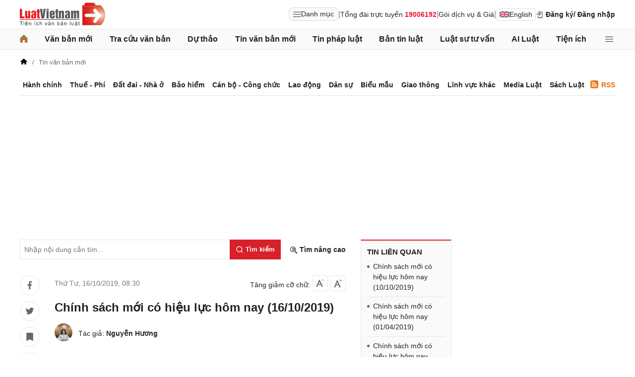

--- FILE ---
content_type: text/html; charset=utf-8
request_url: https://luatvietnam.vn/tin-van-ban-moi/chinh-sach-moi-co-hieu-luc-16-10-2019-186-22557-article.html
body_size: 32716
content:
<!DOCTYPE html>
<html lang="vi">
<head>
    <meta charset="utf-8">
    <meta name="viewport" content="width=device-width, initial-scale=1, maximum-scale=1, user-scalable=no">
    <title>Chính sách mới có hiệu lực hôm nay (16/10/2019)</title>
    <meta name=description content="Dưới đây là tổng hợp các chính sách mới có hiệu lực 16/10/2019 do LuatVietnam tổng hợp thuộc nhiều lĩnh vực của đời sống như tài chính, y tế...">
    <meta name=keywords content="Chính sách mới có hiệu lực 16/10/2019">
    <link rel=canonical href="https://luatvietnam.vn/tin-van-ban-moi/chinh-sach-moi-co-hieu-luc-16-10-2019-186-22557-article.html">
    
        <meta name="robots" content="index,follow,noydir,noodp" />
    <link rel="image_src" href="https://static.luatvietnam.vn/uploaded/Images/Original/2019/10/16/the-can-cuoc-cong-dan_1610083445.jpg" />
    <meta property="fb:pages" content="1929419300682424" />
    <meta property="fb:app_id" content="117134849575084" />
    <meta property="article:author" content="https://www.facebook.com/LuatVietnam.vn" />
    <meta property="og:site_name" content="LuatVietnam" />
    <meta property="og:type" content="website" />
    <meta property="og:url" content="https://luatvietnam.vn/tin-van-ban-moi/chinh-sach-moi-co-hieu-luc-16-10-2019-186-22557-article.html" />
    <meta property="og:locale" content="vi_VN" />
    <meta property="og:title" content="Chính sách mới có hiệu lực 16/10/2019" />
    <meta property="og:description" content="Dưới đây là tổng hợp các chính sách mới có hiệu lực 16/10/2019 do LuatVietnam tổng hợp thuộc nhiều lĩnh vực của đời sống như tài chính, y tế..." />
    <meta property="og:image" content="https://static.luatvietnam.vn/uploaded/Images/Original/2019/10/16/the-can-cuoc-cong-dan_1610083445.jpg" />
    <meta property="og:image:secure_url" content="https://static.luatvietnam.vn/uploaded/Images/Original/2019/10/16/the-can-cuoc-cong-dan_1610083445.jpg" />
    <meta property="og:image:width" content="600" />
    <meta property="og:image:height" content="300" />
    <meta property="og:caption" content="Chính sách mới có hiệu lực hôm nay (16/10/2019)" />
    <meta name="copyright" content="Copyright © 2000 - 2026 by luatvietnam.vn" />
    <meta name="author" content="LuatVietnam" />
    <meta name="language" content="vietnamese" />
    <link rel="stylesheet"
          href="https://cdn2.luatvietnam.vn/css/article-detail/style.min.css?v=20260115-3">
    <!-- Google Tag Manager -->
<script>
    (function (w, d, s, l, i) {
        w[l] = w[l] || []; w[l].push({
            'gtm.start':
                new Date().getTime(), event: 'gtm.js'
        }); var f = d.getElementsByTagName(s)[0],
            j = d.createElement(s), dl = l != 'dataLayer' ? '&l=' + l : ''; j.async = true; j.src =
                'https://www.googletagmanager.com/gtm.js?id=' + i + dl; f.parentNode.insertBefore(j, f);
    })(window, document, 'script', 'dataLayer', 'GTM-NVLHPK6');</script>
<!-- End Google Tag Manager -->
    
        <script type="application/ld+json">
                {
                "@context": "https://schema.org",
            "@type": "NewsArticle",
            "mainEntityOfPage": {
                    "@type": "WebPage",
            "@id": "https://luatvietnam.vn//tin-van-ban-moi/chinh-sach-moi-co-hieu-luc-16-10-2019-186-22557-article.html"
            },
            "headline": "Chính sách mới có hiệu lực hôm nay (16/10/2019)",
            "image": "https://static.luatvietnam.vn/uploaded/Images/Original/2019/10/16/the-can-cuoc-cong-dan_1610083445.jpg",
            "datePublished": "2019-10-1608:30:10+07:00",
            "dateModified": "2019-10-16T08:34:50+07:00",
            "editor": {
                "@type": "Person",
                "name": "Nguyễn Hương",
                "url": "https://luatvietnam.vn/author/nguyen-huong-luatvietnam-4.html"
            },
            "publisher": {
                "@type": "Organization",
                "name": "LuatVietNam",
                "logo": {
                    "@type": "ImageObject",
                    "url": "https://luatvietnam.vn/assets/images/logo.png"
                }
            },
            "description": "Hôm nay, 04 Thông tư mới về các lĩnh vực y tế, sức khỏe, thuế, phí, lệ phí … sẽ chính thức có hiệu lực."
            }
        </script>
    <link rel="stylesheet"
          href="https://cdn2.luatvietnam.vn/vendors/photoswipe/5.4.4/photoswipe.css?v=20260115-3"
          media="print"
          onload="this.media='all'">
    <noscript>
        <link rel="stylesheet"
              href="https://cdn2.luatvietnam.vn/vendors/photoswipe/5.4.4/photoswipe.css?v=20260115-3">
    </noscript>


    <script type="application/ld+json">
    {
    "@context": "https://schema.org",
    "@type": "Organization",
    "url": "https://luatvietnam.vn",
    "logo": "https://luatvietnam.vn/assets/images/logo.png",
    "contactPoint": [{ "@type": "ContactPoint",
    "telephone": "+84938361919",
    "contactType": "customer service"}]
    }
</script>
<script type="application/ld+json">
    {
    "@context": "https://schema.org",
    "@type": "WebSite",
    "url": "https://luatvietnam.vn/",
    "potentialAction": {
    "@type": "SearchAction",
    "target": "https://luatvietnam.vn/tin-bai/tim-tin-bai.html?Keywords={search_term_string}",
    "query-input": "required name=search_term_string"
    }
    }
</script>
<script type="application/ld+json">
    {
    "@context": "https://schema.org",
    "@type": "LocalBusiness",
    "image": "https://luatvietnam.vn/assets/images/logo.png",
    "address": {
    "@type": "PostalAddress",
    "addressLocality": "Cầu Giấy",
    "addressRegion": "Hà nội",
    "postalCode":"100000",
    "streetAddress": "Tầng 3, Tòa nhà IC Builing, 82 Duy Tân Cầu Giấy",
    "addressCountry": "VN"
    },
    "description": "Kho dữ liệu Văn bản pháp luật đầy đủ, chính thống nhất về hệ thống văn bản pháp luật Việt Nam từ 1945 đến nay ",
    "name": "Văn bản pháp luật Việt Nam",
    "telephone": "+84938361919",
    "openingHours": "Mo,Tu,We,Th,Fr 08:00-17:00",
    "geo": {
    "@type": "GeoCoordinates",
    "latitude": " 21.0312024",
    "longitude": "105.7800692"
    },
    "url": "https://luatvietnam.vn",
    "sameAs" : [ "https://www.facebook.com/Luatvietnam.vn",
    "https://www.twitter.com/LuatVietNam_VN",
    "https://plus.google.com/u/0/communities/113796949546534964680"]
    }
</script>
<script type="application/ld+json">
    [{
        "@type": "Person",
        "name": "Trần Văn Trí",
        "url": "https://www.facebook.com/tran.v.tri"
    }]
</script>
    <script type="application/ld+json">
    {
    "@context": "https://schema.org",
    "@type": "BreadcrumbList",
            "itemListElement": [{
                    "@type": "ListItem",
                "position": 1,
                "item": "https//luatvietnam.vn",
                        "name": "LuatVietNam"
                },{
                    "@type": "ListItem",
                "position": 2,
                "item": "https//luatvietnam.vn/tin-van-ban-moi-c186-article.html",
                        "name": "Tin văn bản mới"
                },{
                    "@type": "ListItem",
                "position": 3,
                "item": "https//luatvietnam.vn/tin-van-ban-moi/chinh-sach-moi-co-hieu-luc-16-10-2019-186-22557-article.html",
                        "name": "Chính sách mới có hiệu lực hôm nay (16/10/2019)"
                }    ]}
</script>
    


    


</head>
<body data-ctrl="article" data-act="detail" data-jsv="20260115-3" data-id="22557" data-xc-cat="186" data-dv="false" data-xc-tax='["Tin văn bản mới"]' data-xc-e="2">
    <noscript>
    <iframe src="https://www.googletagmanager.com/ns.html?id=GTM-NVLHPK6"
            height="0" width="0" style="display:none;visibility:hidden"></iframe>
</noscript>
    


    


    <header class="header">
    <div class="main-header">
        <div class="header-logo">
            <a href="/" aria-label="Trang chủ Luật Việt Nam">
                    <img alt="Luật Việt Nam"
                         src="https://cdn2.luatvietnam.vn/images/logo.svg?v=2026" width="172" height="48">
            </a>
        </div>
        <div class="header-right">
                <div class="lvn-item">
                    <div class="lvn-item-text">
                        <span class="btn-menu-mega all-menu1" data-role="mega-menu-toggle">
                            <svg width="16" height="16" viewBox="0 -5 30 30" xmlns="http://www.w3.org/2000/svg">
                                <path d="M29 18a1 1 0 1 1 0 2H1a1 1 0 1 1 0-2zm0-9a1 1 0 1 1 0 2H1a1 1 0 1 1 0-2zm0-9a1 1 0 1 1 0 2H1a1 1 0 1 1 0-2z"
                                      fill="#252528"></path>
                            </svg>
                            Danh mục
                        </span>
                    </div>
                    <div class="lvn-item-text fsize">|</div>
                    <div class="lvn-item-text">Tổng đài trực tuyến <strong class="color-red">19006192</strong></div>
                    <div class="lvn-item-text fsize">|</div>
                    <div class="lvn-item-text sub-service">
                        <a href="/dich-vu.html" title="Dịch vụ">Gói dịch vụ & Giá</a>
                            <div class="ul-service">
                                <ul>
                                        <li><a href="/dich-vu.html" title="Tra cứu văn bản">Tra cứu văn bản</a></li>
                                        <li><a href="/dich-vu/phan-tich-van-ban.html" title="Phân tích văn bản">Phân tích văn bản</a></li>
                                        <li><a href="/dich-vu-dich-thuat.html" title="Dịch vụ dịch thuật">Dịch vụ dịch thuật</a></li>
                                        <li><a href="/dich-vu-noi-dung.html" title="Dịch vụ nội dung">Dịch vụ nội dung</a></li>
                                        <li><a href="/dich-vu-tong-dai-tu-van.html" title="Tổng đài tư vấn">Tổng đài tư vấn</a></li>
                                </ul>
                            </div>
                    </div>
                    <div class="lvn-item-text fsize">|</div>
                    <div class="lvn-item-text">
                        <a href="https://english.luatvietnam.vn/" class="btn_en" title="Văn bản Tiếng Anh">
                            <img src="https://cdn2.luatvietnam.vn/images/en.png" alt="" width="20" height="12">
                            English
                        </a>
                    </div>
                </div>
                    <div class="lvn-item">
                        <div class="lvn-item-login">
                            <span class="btn-login m-top" data-role="register" data-tab="register">
                                <svg width="16" height="16" viewBox="0 0 36 36" xmlns="http://www.w3.org/2000/svg">
                                    <path d="M28 4H12a2 2 0 0 0-2 2h18v24H12v-9.8h-2V30a2 2 0 0 0 2 2h16a2 2 0 0 0 2-2V6a2 2 0 0 0-2-2" class="clr-i-outline clr-i-outline-path-1"></path>
                                    <path d="M15.12 18.46a1 1 0 1 0 1.41 1.41l5.79-5.79-5.78-5.79a1 1 0 0 0-1.41 1.41L18.5 13H4a1 1 0 0 0-1 1 1 1 0 0 0 1 1h14.5Z" class="clr-i-outline clr-i-outline-path-2"></path>
                                    <path fill="none" d="M0 0h36v36H0z"></path>
                                </svg>
                                Đăng ký
                            </span>
                            <span class="btn-login" data-role="login" data-tab="login">
                                <span class="m-hide">/ Đăng nhập</span>
                            </span>
                        </div>
                    </div>
        </div>
    </div>
</header>
    <nav class="nav-lvn" data-role="sticky-menu">
        <div class="nav-main">
                <ul class="menu-bar">
                    <li>
                        <a href="/" title="Trang chủ">
                            <svg width="16" height="16" viewBox="0 0 18 19" fill="none" xmlns="http://www.w3.org/2000/svg">
                                <path d="M18 8.833V17.5a1.5 1.5 0 0 1-1.5 1.5h-3.75a1.5 1.5 0 0 1-1.5-1.5v-3.75a.75.75 0 0 0-.75-.75h-3a.75.75 0 0 0-.75.75v3.75a1.5 1.5 0 0 1-1.5 1.5H1.5A1.5 1.5 0 0 1 0 17.5V8.833a1.5 1.5 0 0 1 .485-1.105l7.5-7.076.01-.01a1.5 1.5 0 0 1 2.029.01l7.5 7.076A1.5 1.5 0 0 1 18 8.833"
                                      fill="#a67942" />
                            </svg>
                        </a>
                    </li>
                        <li>
                            <a href="/van-ban-moi.html" title="Văn bản mới" class="">Văn bản mới</a>
                        </li>
                        <li>
                            <a href="/van-ban/tim-van-ban.html" title="Tra cứu văn bản" class="">Tra cứu văn bản</a>
                                <ul>
                                        <li>
                                            <a href="/van-ban-moi.html" title="Văn bản mới">
                                                Văn bản mới                                             </a>
                                        </li>
                                        <li>
                                            <a href="/van-ban-luat-viet-nam.html" title="Văn bản luật Việt Nam">
                                                Văn bản luật Việt Nam                                             </a>
                                        </li>
                                        <li>
                                            <a href="https://english.luatvietnam.vn/" title="Văn bản tiếng Anh">
                                                Văn bản tiếng Anh                                                     <img data-src="https://image3.luatvietnam.vn/uploaded/images/original/2024/08/22/en_2208013926.png" class="ic-enlg" width="20"
                                                         height="12" alt="Văn bản tiếng Anh" />
                                            </a>
                                        </li>
                                        <li>
                                            <a href="/van-ban-uy-ban-nhan-dan.html" title="Văn bản UBND">
                                                Văn bản UBND                                             </a>
                                        </li>
                                        <li>
                                            <a href="/cong-van.html" title="Công văn">
                                                Công văn                                             </a>
                                        </li>
                                        <li>
                                            <a href="/van-ban-hop-nhat.html" title="Văn bản hợp nhất">
                                                Văn bản hợp nhất                                             </a>
                                        </li>
                                        <li>
                                            <a href="/quy-chuan-viet-nam.html" title="Quy chuẩn Việt Nam">
                                                Quy chuẩn Việt Nam                                             </a>
                                        </li>
                                        <li>
                                            <a href="/tieu-chuan-viet-nam.html" title="Tiêu chuẩn Việt Nam">
                                                Tiêu chuẩn Việt Nam                                             </a>
                                        </li>
                                        <li>
                                            <a href="/cong-uoc-t2.html" title="Công ước">
                                                Công ước                                             </a>
                                        </li>
                                        <li>
                                            <a href="/hiep-dinh-t8.html" title="Hiệp định">
                                                Hiệp định                                             </a>
                                        </li>
                                        <li>
                                            <a href="/hiep-uoc-t9.html" title="Hiệp ước">
                                                Hiệp ước                                             </a>
                                        </li>
                                </ul>
                        </li>
                        <li>
                            <a href="/du-thao.html" title="Dự thảo" class="">Dự thảo</a>
                        </li>
                        <li>
                            <a href="/tin-van-ban-moi-c186-article.html" title="Tin văn bản mới" class="">Tin văn bản mới</a>
                        </li>
                        <li>
                            <a href="/tin-phap-luat.html" title="Tin pháp luật " class="">Tin pháp luật </a>
                                <ul>
                                        <li>
                                            <a href="/tin-phap-luat/quy-dinh-moi-nhat-ve-hanh-chinh-c570-article.html" title="Hành chính">
                                                Hành chính                                             </a>
                                        </li>
                                        <li>
                                            <a href="/tin-phap-luat/thue-phi-le-phi-c565-article.html" title="Thuế - Phí">
                                                Thuế - Phí                                             </a>
                                        </li>
                                        <li>
                                            <a href="/tin-phap-luat/dat-dai-nha-o-c567-article.html" title="Đất đai - Nhà ở">
                                                Đất đai - Nhà ở                                             </a>
                                        </li>
                                        <li>
                                            <a href="/tin-phap-luat/quy-dinh-ve-bao-hiem-c563-article.html" title="Bảo hiểm">
                                                Bảo hiểm                                             </a>
                                        </li>
                                        <li>
                                            <a href="/tin-phap-luat/quy-dinh-moi-nhat-ve-can-bo-cong-chuc-c566-article.html" title="Cán bộ - Công chức">
                                                Cán bộ - Công chức                                             </a>
                                        </li>
                                        <li>
                                            <a href="/tin-phap-luat/lao-dong-tien-luong-c562-article.html" title="Lao động">
                                                Lao động                                             </a>
                                        </li>
                                        <li>
                                            <a href="/tin-phap-luat/quy-dinh-moi-nhat-ve-dan-su-c568-article.html" title="Dân sự">
                                                Dân sự                                             </a>
                                        </li>
                                        <li>
                                            <a href="/tin-phap-luat/giao-thong-c863-article.html" title="Giao thông">
                                                Giao thông                                             </a>
                                        </li>
                                        <li>
                                            <a href="/tin-phap-luat/bieu-mau-c571-article.html" title="Biểu mẫu">
                                                Biểu mẫu                                             </a>
                                        </li>
                                        <li>
                                            <a href="/tin-phap-luat/media-luat-c627-article.html" title="Media Luật">
                                                Media Luật                                             </a>
                                        </li>
                                        <li>
                                            <a href="/tin-phap-luat/linh-vuc-khac-c883-article.html" title="Lĩnh vực khác">
                                                Lĩnh vực khác                                             </a>
                                        </li>
                                </ul>
                        </li>
                        <li>
                            <a href="/ban-tin-luatvietnam-c531-article.html" title="Bản tin luật " class="">Bản tin luật </a>
                                <ul>
                                        <li>
                                            <a href="/ban-tin-luatvietnam/diem-tin-van-ban-moi-c220-article.html" title="Điểm tin văn bản mới">
                                                Điểm tin văn bản mới                                             </a>
                                        </li>
                                        <li>
                                            <a href="/ban-tin-luatvietnam/diem-tin-chinh-sach-moi-c559-article.html" title="Chính sách mới hàng tháng">
                                                Chính sách mới hàng tháng                                             </a>
                                        </li>
                                        <li>
                                            <a href="/ban-tin-luatvietnam/van-ban-cap-nhat-hang-tuan-c219-article.html" title="Văn bản hàng tuần">
                                                Văn bản hàng tuần                                             </a>
                                        </li>
                                        <li>
                                            <a href="/ban-tin-luatvietnam/ban-tin-hieu-luc-c221-article.html" title="Bản tin hiệu lực">
                                                Bản tin hiệu lực                                             </a>
                                        </li>
                                </ul>
                        </li>
                        <li>
                            <a href="/luat-su-tu-van.html" title="Luật sư tư vấn" class="">Luật sư tư vấn</a>
                        </li>
                        <li>
                            <a href="https://ailuat.luatvietnam.vn/" title="AI Luật" class="">AI Luật</a>
                        </li>
                        <li>
                            <a href="/dich-vu/tien-ich.html" title="Tiện ích" class="">Tiện ích</a>
                                <ul>
                                        <li>
                                            <a href="/bang-gia-dat.html" title="Tra cứu giá đất">
                                                Tra cứu giá đất                                             </a>
                                        </li>
                                        <li>
                                            <a href="/tinh-thue-thu-nhap-ca-nhan.html" title="Tính thuế thu nhập cá nhân">
                                                Tính thuế thu nhập cá nhân                                             </a>
                                        </li>
                                        <li>
                                            <a href="/tinh-bao-hiem-xa-hoi-1-lan.html" title="Tính bảo hiểm xã hội 1 lần">
                                                Tính bảo hiểm xã hội 1 lần                                             </a>
                                        </li>
                                        <li>
                                            <a href="/tinh-luong-gross-net.html" title="Tính lương Gross - Net">
                                                Tính lương Gross - Net                                             </a>
                                        </li>
                                        <li>
                                            <a href="/tinh-muc-huong-bao-hiem-that-nghiep.html" title="Tính bảo hiểm thất nghiệp">
                                                Tính bảo hiểm thất nghiệp                                             </a>
                                        </li>
                                        <li>
                                            <a href="/bang-gia-xang-dau-hom-nay.html" title="Giá xăng hôm nay">
                                                Giá xăng hôm nay                                             </a>
                                        </li>
                                </ul>
                        </li>
                    <li>
                        <span class="btn-menu-mega all-menu2" data-role="mega-menu-toggle">
                            <svg width="16" height="16" viewBox="0 -5 30 30" xmlns="http://www.w3.org/2000/svg">
                                <path d="M29 18a1 1 0 1 1 0 2H1a1 1 0 1 1 0-2zm0-9a1 1 0 1 1 0 2H1a1 1 0 1 1 0-2zm0-9a1 1 0 1 1 0 2H1a1 1 0 1 1 0-2z"
                                      fill="#252528"></path>
                            </svg>
                        </span>
                    </li>
                </ul>

            <div class="menu-mega" data-role="mega-menu">
                <div class="menu-mega-head">
                    <span class="menu-mega-title">Tất cả chuyên mục</span>
                    <span class="close-menu-mega" data-role="mega-menu-toggle">
                        Đóng
                        <svg width="16" height="16" viewBox="0 0 24 24" xmlns="http://www.w3.org/2000/svg">
                            <path d="m5 4.8 14 14.4m0-14.4L5 19.2" fill="none" stroke="#000" stroke-linecap="round"
                                  stroke-linejoin="round" stroke-width="2"></path>
                        </svg>
                    </span>
                </div>
                <div class="menu-mega-content">
                    <div class="menu-mega-left">
                        <div class="row-mega">
                                    <div class="col-menuvb col-mega">
                                            <div class="mega-title">
                                                <a href="#"
                                                   title="Văn bản">Văn bản</a>
                                            </div>
                                                <ul class="ul-menu-mega ul-mega">
                                                        <li>
                                                            <a href="/van-ban-moi.html" title="Văn bản mới">
                                                                Văn bản mới                                                             </a>
                                                        </li>
                                                        <li>
                                                            <a href="/van-ban-luat-viet-nam.html" title="Văn bản luật Việt Nam">
                                                                Văn bản luật Việt Nam                                                             </a>
                                                        </li>
                                                        <li>
                                                            <a href="https://english.luatvietnam.vn/" title="Văn bản tiếng Anh">
                                                                Văn bản tiếng Anh                                                                     <img data-src="https://image3.luatvietnam.vn/uploaded/images/original/2024/08/22/en_2208013926.png" class="ic-enlg"
                                                                         width="20" height="12" alt="Văn bản tiếng Anh" />
                                                            </a>
                                                        </li>
                                                        <li>
                                                            <a href="/van-ban-uy-ban-nhan-dan.html" title="Văn bản UBND">
                                                                Văn bản UBND                                                             </a>
                                                        </li>
                                                        <li>
                                                            <a href="/cong-van.html" title="Công văn">
                                                                Công văn                                                             </a>
                                                        </li>
                                                        <li>
                                                            <a href="/van-ban-hop-nhat.html" title="Văn bản hợp nhất">
                                                                Văn bản hợp nhất                                                             </a>
                                                        </li>
                                                        <li>
                                                            <a href="/tieu-chuan-viet-nam.html" title="Tiêu chuẩn Việt Nam">
                                                                Tiêu chuẩn Việt Nam                                                             </a>
                                                        </li>
                                                        <li>
                                                            <a href="/quy-chuan-viet-nam.html" title="Quy chuẩn Việt Nam">
                                                                Quy chuẩn Việt Nam                                                             </a>
                                                        </li>
                                                        <li>
                                                            <a href="/cong-uoc-t2.html" title="Công ước">
                                                                Công ước                                                             </a>
                                                        </li>
                                                        <li>
                                                            <a href="/hiep-dinh-t8.html" title="Hiệp định">
                                                                Hiệp định                                                             </a>
                                                        </li>
                                                        <li>
                                                            <a href="/hiep-uoc-t9.html" title="Hiệp ước">
                                                                Hiệp ước                                                             </a>
                                                        </li>
                                                        <li>
                                                            <a href="/du-thao.html" title="Dự thảo">
                                                                Dự thảo                                                             </a>
                                                        </li>
                                                </ul>
                                    </div>
                                <div class="col-menulinhvuc col-mega" data-role="mega-field-column">
                                    <div class="mega-title">Lĩnh vực tra cứu văn bản</div>
                                    <div class="search-menulvvb">
                                        <input class="input input-menulvvb" data-role="mega-field-input"
                                               placeholder="Tìm lĩnh vực hoạt động...">
                                        <span class="btn-menulvvb">
                                            <svg width="16" height="16" viewBox="-2.5 -2.5 24 24"
                                                 xmlns="http://www.w3.org/2000/svg" preserveAspectRatio="xMinYMin"
                                                 class="jam jam-search">
                                                <path d="M8 14A6 6 0 1 0 8 2a6 6 0 0 0 0 12m6.32-1.094 3.58 3.58a1 1 0 1 1-1.415 1.413l-3.58-3.58a8 8 0 1 1 1.414-1.414z">
                                                </path>
                                            </svg>
                                        </span>
                                    </div>
                                    <div class="div-menu-list">
                                        <ul class="ul-menu-list ul-mega">
                                                <li data-available=1>
                                                    <a href="/an-ninh-quoc-gia-46-f1.html" data-role="mega-field-item"
                                                       title="An ninh quốc gia">An ninh quốc gia</a>
                                                </li>
                                                <li data-available=1>
                                                    <a href="/an-ninh-trat-tu-11-f1.html" data-role="mega-field-item"
                                                       title="An ninh trật tự">An ninh trật tự</a>
                                                </li>
                                                <li data-available=1>
                                                    <a href="/bao-chi-truyen-hinh-58-f1.html" data-role="mega-field-item"
                                                       title="Báo chí-Truyền hình">Báo chí-Truyền hình</a>
                                                </li>
                                                <li data-available=1>
                                                    <a href="/bao-hiem-57-f1.html" data-role="mega-field-item"
                                                       title="Bảo hiểm">Bảo hiểm</a>
                                                </li>
                                                <li data-available=1>
                                                    <a href="/can-bo-cong-chuc-vien-chuc-45-f1.html" data-role="mega-field-item"
                                                       title="Cán bộ-Công chức-Viên chức">Cán bộ-Công chức-Viên chức</a>
                                                </li>
                                                <li data-available=1>
                                                    <a href="/chinh-sach-25-f1.html" data-role="mega-field-item"
                                                       title="Chính sách">Chính sách</a>
                                                </li>
                                                <li data-available=1>
                                                    <a href="/chung-khoan-35-f1.html" data-role="mega-field-item"
                                                       title="Chứng khoán">Chứng khoán</a>
                                                </li>
                                                <li data-available=1>
                                                    <a href="/co-cau-to-chuc-23-f1.html" data-role="mega-field-item"
                                                       title="Cơ cấu tổ chức">Cơ cấu tổ chức</a>
                                                </li>
                                                <li data-available=1>
                                                    <a href="/co-phan-co-phan-hoa-52-f1.html" data-role="mega-field-item"
                                                       title="Cổ phần-Cổ phần hoá">Cổ phần-Cổ phần hoá</a>
                                                </li>
                                                <li data-available=1>
                                                    <a href="/cong-nghiep-15-f1.html" data-role="mega-field-item"
                                                       title="Công nghiệp">Công nghiệp</a>
                                                </li>
                                                <li data-available=1>
                                                    <a href="/covid-19-194-f1.html" data-role="mega-field-item"
                                                       title="COVID-19">COVID-19</a>
                                                </li>
                                                <li data-available=1>
                                                    <a href="/cu-tru-ho-khau-43-f1.html" data-role="mega-field-item"
                                                       title="Cư trú-Hộ khẩu">Cư trú-Hộ khẩu</a>
                                                </li>
                                                <li data-available=1>
                                                    <a href="/dan-su-65-f1.html" data-role="mega-field-item"
                                                       title="Dân sự">Dân sự</a>
                                                </li>
                                                <li data-available=1>
                                                    <a href="/dat-dai-nha-o-3-f1.html" data-role="mega-field-item"
                                                       title="Đất đai-Nhà ở">Đất đai-Nhà ở</a>
                                                </li>
                                                <li data-available=1>
                                                    <a href="/dau-thau-canh-tranh-61-f1.html" data-role="mega-field-item"
                                                       title="Đấu thầu-Cạnh tranh">Đấu thầu-Cạnh tranh</a>
                                                </li>
                                                <li data-available=1>
                                                    <a href="/dau-tu-1-f1.html" data-role="mega-field-item"
                                                       title="Đầu tư">Đầu tư</a>
                                                </li>
                                                <li data-available=1>
                                                    <a href="/dia-gioi-hanh-chinh-54-f1.html" data-role="mega-field-item"
                                                       title="Địa giới hành chính">Địa giới hành chính</a>
                                                </li>
                                                <li data-available=1>
                                                    <a href="/dien-luc-62-f1.html" data-role="mega-field-item"
                                                       title="Điện lực">Điện lực</a>
                                                </li>
                                                <li class=target-hidden>
                                                    <a href="/doanh-nghiep-24-f1.html" data-role="mega-field-item"
                                                       title="Doanh nghiệp">Doanh nghiệp</a>
                                                </li>
                                                <li class=target-hidden>
                                                    <a href="/giao-duc-dao-tao-day-nghe-5-f1.html" data-role="mega-field-item"
                                                       title="Giáo dục-Đào tạo-Dạy nghề">Giáo dục-Đào tạo-Dạy nghề</a>
                                                </li>
                                                <li class=target-hidden>
                                                    <a href="/giao-thong-28-f1.html" data-role="mega-field-item"
                                                       title="Giao thông">Giao thông</a>
                                                </li>
                                                <li class=target-hidden>
                                                    <a href="/hai-quan-21-f1.html" data-role="mega-field-item"
                                                       title="Hải quan">Hải quan</a>
                                                </li>
                                                <li class=target-hidden>
                                                    <a href="/hang-hai-34-f1.html" data-role="mega-field-item"
                                                       title="Hàng hải">Hàng hải</a>
                                                </li>
                                                <li class=target-hidden>
                                                    <a href="/hang-khong-193-f1.html" data-role="mega-field-item"
                                                       title="Hàng không">Hàng không</a>
                                                </li>
                                                <li class=target-hidden>
                                                    <a href="/hanh-chinh-27-f1.html" data-role="mega-field-item"
                                                       title="Hành chính">Hành chính</a>
                                                </li>
                                                <li class=target-hidden>
                                                    <a href="/hinh-su-66-f1.html" data-role="mega-field-item"
                                                       title="Hình sự">Hình sự</a>
                                                </li>
                                                <li class=target-hidden>
                                                    <a href="/hoa-chat-189-f1.html" data-role="mega-field-item"
                                                       title="Hóa chất">Hóa chất</a>
                                                </li>
                                                <li class=target-hidden>
                                                    <a href="/hon-nhan-gia-dinh-64-f1.html" data-role="mega-field-item"
                                                       title="Hôn nhân gia đình">Hôn nhân gia đình</a>
                                                </li>
                                                <li class=target-hidden>
                                                    <a href="/ke-toan-kiem-toan-40-f1.html" data-role="mega-field-item"
                                                       title="Kế toán-Kiểm toán">Kế toán-Kiểm toán</a>
                                                </li>
                                                <li class=target-hidden>
                                                    <a href="/khieu-nai-to-cao-59-f1.html" data-role="mega-field-item"
                                                       title="Khiếu nại-Tố cáo">Khiếu nại-Tố cáo</a>
                                                </li>
                                                <li class=target-hidden>
                                                    <a href="/khoa-hoc-cong-nghe-18-f1.html" data-role="mega-field-item"
                                                       title="Khoa học-Công nghệ">Khoa học-Công nghệ</a>
                                                </li>
                                                <li class=target-hidden>
                                                    <a href="/lao-dong-tien-luong-7-f1.html" data-role="mega-field-item"
                                                       title="Lao động-Tiền lương">Lao động-Tiền lương</a>
                                                </li>
                                                <li class=target-hidden>
                                                    <a href="/linh-vuc-khac-22-f1.html" data-role="mega-field-item"
                                                       title="Lĩnh vực khác">Lĩnh vực khác</a>
                                                </li>
                                                <li class=target-hidden>
                                                    <a href="/ngoai-giao-13-f1.html" data-role="mega-field-item"
                                                       title="Ngoại giao">Ngoại giao</a>
                                                </li>
                                                <li class=target-hidden>
                                                    <a href="/nong-nghiep-lam-nghiep-87-f1.html" data-role="mega-field-item"
                                                       title="Nông nghiệp-Lâm nghiệp">Nông nghiệp-Lâm nghiệp</a>
                                                </li>
                                                <li class=target-hidden>
                                                    <a href="/quoc-phong-31-f1.html" data-role="mega-field-item"
                                                       title="Quốc phòng">Quốc phòng</a>
                                                </li>
                                                <li class=target-hidden>
                                                    <a href="/so-huu-tri-tue-29-f1.html" data-role="mega-field-item"
                                                       title="Sở hữu trí tuệ">Sở hữu trí tuệ</a>
                                                </li>
                                                <li class=target-hidden>
                                                    <a href="/tai-chinh-ngan-hang-2-f1.html" data-role="mega-field-item"
                                                       title="Tài chính-Ngân hàng">Tài chính-Ngân hàng</a>
                                                </li>
                                                <li class=target-hidden>
                                                    <a href="/tai-nguyen-moi-truong-86-f1.html" data-role="mega-field-item"
                                                       title="Tài nguyên-Môi trường">Tài nguyên-Môi trường</a>
                                                </li>
                                                <li class=target-hidden>
                                                    <a href="/thi-dua-khen-thuong-ky-luat-55-f1.html" data-role="mega-field-item"
                                                       title="Thi đua-Khen thưởng-Kỷ luật">Thi đua-Khen thưởng-Kỷ luật</a>
                                                </li>
                                                <li class=target-hidden>
                                                    <a href="/thong-tin-truyen-thong-88-f1.html" data-role="mega-field-item"
                                                       title="Thông tin-Truyền thông">Thông tin-Truyền thông</a>
                                                </li>
                                                <li class=target-hidden>
                                                    <a href="/thuc-pham-duoc-pham-49-f1.html" data-role="mega-field-item"
                                                       title="Thực phẩm-Dược phẩm">Thực phẩm-Dược phẩm</a>
                                                </li>
                                                <li class=target-hidden>
                                                    <a href="/thue-phi-le-phi-4-f1.html" data-role="mega-field-item"
                                                       title="Thuế-Phí-Lệ phí">Thuế-Phí-Lệ phí</a>
                                                </li>
                                                <li class=target-hidden>
                                                    <a href="/thuong-mai-quang-cao-51-f1.html" data-role="mega-field-item"
                                                       title="Thương mại-Quảng cáo">Thương mại-Quảng cáo</a>
                                                </li>
                                                <li class=target-hidden>
                                                    <a href="/thuy-hai-san-32-f1.html" data-role="mega-field-item"
                                                       title="Thủy hải sản">Thủy hải sản</a>
                                                </li>
                                                <li class=target-hidden>
                                                    <a href="/tiet-kiem-phong-chong-tham-nhung-lang-phi-48-f1.html" data-role="mega-field-item"
                                                       title="Tiết kiệm-Phòng, chống tham nhũng, lãng phí">Tiết kiệm-Phòng, chống tham nhũng, lãng phí</a>
                                                </li>
                                                <li class=target-hidden>
                                                    <a href="/toa-an-10-f1.html" data-role="mega-field-item"
                                                       title="Tòa án">Tòa án</a>
                                                </li>
                                                <li class=target-hidden>
                                                    <a href="/tu-phap-ho-tich-85-f1.html" data-role="mega-field-item"
                                                       title="Tư pháp-Hộ tịch">Tư pháp-Hộ tịch</a>
                                                </li>
                                                <li class=target-hidden>
                                                    <a href="/van-hoa-the-thao-du-lich-89-f1.html" data-role="mega-field-item"
                                                       title="Văn hóa-Thể thao-Du lịch">Văn hóa-Thể thao-Du lịch</a>
                                                </li>
                                                <li class=target-hidden>
                                                    <a href="/vi-pham-hanh-chinh-26-f1.html" data-role="mega-field-item"
                                                       title="Vi phạm hành chính">Vi phạm hành chính</a>
                                                </li>
                                                <li class=target-hidden>
                                                    <a href="/xay-dung-19-f1.html" data-role="mega-field-item"
                                                       title="Xây dựng">Xây dựng</a>
                                                </li>
                                                <li class=target-hidden>
                                                    <a href="/xuat-nhap-canh-42-f1.html" data-role="mega-field-item"
                                                       title="Xuất nhập cảnh">Xuất nhập cảnh</a>
                                                </li>
                                                <li class=target-hidden>
                                                    <a href="/xuat-nhap-khau-6-f1.html" data-role="mega-field-item"
                                                       title="Xuất nhập khẩu">Xuất nhập khẩu</a>
                                                </li>
                                                <li class=target-hidden>
                                                    <a href="/y-te-suc-khoe-12-f1.html" data-role="mega-field-item"
                                                       title="Y tế-Sức khỏe">Y tế-Sức khỏe</a>
                                                </li>
                                        </ul>
                                    </div>
                                    <div class="more-menu text-center">
                                        <span class="btn-more-menu"
                                              data-role="mega-field-toggle-btn">Xem thêm</span>
                                    </div>
                                </div>
                                    <div class="col-menunew col-mega">
                                            <div class="mega-title">
                                                <a href="#"
                                                   title="Tin tức pháp luật">Tin tức pháp luật</a>
                                            </div>
                                                    <div class="mega-title2">
                                                        <a href="/tin-van-ban-moi-c186-article.html"
                                                           title="Tin văn bản mới">Tin văn bản mới</a>
                                                    </div>
                                                    <div class="mega-title2">
                                                        <a href="/tin-phap-luat.html"
                                                           title="Tin pháp luật">Tin pháp luật</a>
                                                    </div>
                                                        <div class="div-menu-list">
                                                            <ul class="ul-menu-list2 ul-mega">
                                                                    <li data-available=1>
                                                                        <a href="/tin-phap-luat/quy-dinh-moi-nhat-ve-hanh-chinh-c570-article.html"
                                                                           title="Hành chính">Hành chính</a>
                                                                    </li>
                                                                    <li data-available=1>
                                                                        <a href="/tin-phap-luat/thue-phi-le-phi-c565-article.html"
                                                                           title="Thuế - Phí">Thuế - Phí</a>
                                                                    </li>
                                                                    <li data-available=1>
                                                                        <a href="/tin-phap-luat/dat-dai-nha-o-c567-article.html"
                                                                           title="Đất đai - Nhà ở">Đất đai - Nhà ở</a>
                                                                    </li>
                                                                    <li data-available=1>
                                                                        <a href="/tin-phap-luat/quy-dinh-ve-bao-hiem-c563-article.html"
                                                                           title="Bảo hiểm">Bảo hiểm</a>
                                                                    </li>
                                                                    <li data-available=1>
                                                                        <a href="/tin-phap-luat/quy-dinh-moi-nhat-ve-can-bo-cong-chuc-c566-article.html"
                                                                           title="Cán bộ - công chức">Cán bộ - công chức</a>
                                                                    </li>
                                                                    <li data-available=1>
                                                                        <a href="/tin-phap-luat/lao-dong-tien-luong-c562-article.html"
                                                                           title="Lao động">Lao động</a>
                                                                    </li>
                                                                    <li data-available=1>
                                                                        <a href="/tin-phap-luat/quy-dinh-moi-nhat-ve-dan-su-c568-article.html"
                                                                           title="Dân sự">Dân sự</a>
                                                                    </li>
                                                                    <li data-available=1>
                                                                        <a href="/tin-phap-luat/giao-thong-c863-article.html"
                                                                           title="Giao thông ">Giao thông </a>
                                                                    </li>
                                                                    <li class=target-hidden>
                                                                        <a href="/tin-phap-luat/bieu-mau-c571-article.html"
                                                                           title="Biểu mẫu">Biểu mẫu</a>
                                                                    </li>
                                                                    <li class=target-hidden>
                                                                        <a href="/tin-phap-luat/media-luat-c627-article.html"
                                                                           title="Media Luật">Media Luật</a>
                                                                    </li>
                                                                    <li class=target-hidden>
                                                                        <a href="/tin-phap-luat/linh-vuc-khac-c883-article.html"
                                                                           title="Lĩnh vực khác">Lĩnh vực khác</a>
                                                                    </li>
                                                            </ul>
                                                        </div>
                                            <div class="more-menu">
                                                <span class="btn-more-menu" title="Xem thêm"
                                                      data-role="mega-more-btn">Xem thêm</span>
                                            </div>
                                    </div>
                        </div>
                                <div class="row-mega">
                                        <div class="col-menuvb2 col-mega">
                                            <div class="mega-title">
                                                <a href="/dich-vu/tien-ich.html"
                                                   title="Tiện ích">Tiện ích</a>
                                            </div>
                                                <div class="div-menu-list">
                                                    <ul class="ul-menu-mega ul-mega">
                                                            <li data-available=1>
                                                                <a href="/thuat-ngu-phap-ly.html" title="Thuật ngữ pháp lý">
                                                                    Thuật ngữ pháp lý                                                                 </a>
                                                            </li>
                                                            <li data-available=1>
                                                                <a href="/bang-gia-dat.html" title="Tra cứu giá đất">
                                                                    Tra cứu giá đất                                                                 </a>
                                                            </li>
                                                            <li data-available=1>
                                                                <a href="/tra-cuu-dien-tich-tach-thua.html" title="Tra cứu diện tích tách thửa">
                                                                    Tra cứu diện tích tách thửa                                                                 </a>
                                                            </li>
                                                            <li data-available=1>
                                                                <a href="/tinh-thue-thu-nhap-ca-nhan.html" title="Tính thuế thu nhập cá nhân">
                                                                    Tính thuế thu nhập cá nhân                                                                 </a>
                                                            </li>
                                                            <li data-available=1>
                                                                <a href="/tinh-muc-huong-bao-hiem-that-nghiep.html" title="Tính bảo hiểm thất nghiệp">
                                                                    Tính bảo hiểm thất nghiệp                                                                 </a>
                                                            </li>
                                                            <li data-available=1>
                                                                <a href="/tinh-bao-hiem-xa-hoi-1-lan.html" title="Tính bảo hiểm xã hội 1 lần">
                                                                    Tính bảo hiểm xã hội 1 lần                                                                 </a>
                                                            </li>
                                                            <li data-available=1>
                                                                <a href="/tinh-luong-gross-net.html" title="Tính lương Gross - Net">
                                                                    Tính lương Gross - Net                                                                 </a>
                                                            </li>
                                                            <li data-available=1>
                                                                <a href="/muc-luong-toi-thieu-vung.html" title="Tra cứu mức lương tối thiểu">
                                                                    Tra cứu mức lương tối thiểu                                                                 </a>
                                                            </li>
                                                            <li class=target-hidden>
                                                                <a href="/cong-cu-tinh-lai-suat-vay-ngan-hang.html" title="Tính lãi suất vay ngân hàng">
                                                                    Tính lãi suất vay ngân hàng                                                                 </a>
                                                            </li>
                                                            <li class=target-hidden>
                                                                <a href="/cong-cu-tinh-lai-suat-tiet-kiem-ngan-hang.html" title="Tính lãi suất tiết kiệm ngân hàng">
                                                                    Tính lãi suất tiết kiệm ngân hàng                                                                 </a>
                                                            </li>
                                                            <li class=target-hidden>
                                                                <a href="/tinh-thue-gtgt-online.html" title="Tính VAT online">
                                                                    Tính VAT online                                                                 </a>
                                                            </li>
                                                            <li class=target-hidden>
                                                                <a href="/bang-gia-xang-dau-hom-nay.html" title="Giá xăng hôm nay">
                                                                    Giá xăng hôm nay                                                                 </a>
                                                            </li>
                                                            <li class=target-hidden>
                                                                <a href="https://luatvietnam.vn/tinh-tien-che-do-thai-san.html" title="Tính tiền chế độ thai sản">
                                                                    Tính tiền chế độ thai sản                                                                 </a>
                                                            </li>
                                                            <li class=target-hidden>
                                                                <a href="https://luatvietnam.vn/tra-cuu-mat-hang-khong-duoc-giam-thue.html" title="Tra cứu mặt hàng không giảm thuế">
                                                                    Tra cứu mặt hàng không giảm thuế                                                                 </a>
                                                            </li>
                                                            <li class=target-hidden>
                                                                <a href="/tra-cuu-bieu-thue-WTO.html" title="Biểu thuế nhập khẩu WTO">
                                                                    Biểu thuế nhập khẩu WTO                                                                 </a>
                                                            </li>
                                                            <li class=target-hidden>
                                                                <a href="/tra-cuu-bieu-thue-ASEAN.html" title="Biểu thuế ASEAN">
                                                                    Biểu thuế ASEAN                                                                 </a>
                                                            </li>
                                                            <li class=target-hidden>
                                                                <a href="/tra-cuu-ma-nganh-nghe-kinh-doanh.html" title="Tra cứu mã ngành nghề kinh doanh">
                                                                    Tra cứu mã ngành nghề kinh doanh                                                                 </a>
                                                            </li>
                                                            <li class=target-hidden>
                                                                <a href="/covid-19.html" title="Thông tin về dịch Covid-19">
                                                                    Thông tin về dịch Covid-19                                                                 </a>
                                                            </li>
                                                    </ul>
                                                </div>
                                                <div class="more-menu">
                                                    <span class="btn-more-menu" data-role="mega-more-btn">Xem thêm</span>
                                                </div>
                                        </div>
                                        <div class="col-menuvb2 col-mega">
                                            <div class="mega-title">
                                                <a href="/ban-tin-luatvietnam-c531-article.html"
                                                   title="Bản tin luật">Bản tin luật</a>
                                            </div>
                                                <div class="div-menu-list">
                                                    <ul class="ul-menu-mega ul-mega">
                                                            <li data-available=1>
                                                                <a href="/ban-tin-luatvietnam/diem-tin-van-ban-moi-c220-article.html" title="Điểm tin văn bản mới">
                                                                    Điểm tin văn bản mới                                                                 </a>
                                                            </li>
                                                            <li data-available=1>
                                                                <a href="/ban-tin-luatvietnam/van-ban-cap-nhat-hang-tuan-c219-article.html" title="Văn bản hàng tuần">
                                                                    Văn bản hàng tuần                                                                 </a>
                                                            </li>
                                                            <li data-available=1>
                                                                <a href="/ban-tin-luatvietnam/ban-tin-hieu-luc-c221-article.html" title="Bản tin hiệu lực">
                                                                    Bản tin hiệu lực                                                                 </a>
                                                            </li>
                                                            <li data-available=1>
                                                                <a href="/ban-tin-luatvietnam/diem-tin-chinh-sach-moi-c559-article.html" title="Chính sách mới hàng tháng">
                                                                    Chính sách mới hàng tháng                                                                 </a>
                                                            </li>
                                                    </ul>
                                                </div>
                                        </div>
                                        <div class="col-menuvb2 col-mega">
                                            <div class="mega-title">
                                                <a href="/luat-su-tu-van.html"
                                                   title="Luật sư tư vấn">Luật sư tư vấn</a>
                                            </div>
                                                <div class="div-menu-list">
                                                    <ul class="ul-menu-mega ul-mega">
                                                            <li data-available=1>
                                                                <a href="/dat-cau-hoi-tu-van.html" title="Hỏi đáp cùng chuyên gia">
                                                                    Hỏi đáp cùng chuyên gia                                                                 </a>
                                                            </li>
                                                            <li data-available=1>
                                                                <a href="/danh-ba-luat-su.html" title="Danh sách Luật sư/ VP Luật">
                                                                    Danh sách Luật sư/ VP Luật                                                                 </a>
                                                            </li>
                                                    </ul>
                                                </div>
                                        </div>
                                        <div class="col-menuvb2 col-mega">
                                            <div class="mega-title">
                                                <a href="/phap-ly-doanh-nghiep.html"
                                                   title="Pháp lý doanh nghiệp">Pháp lý doanh nghiệp</a>
                                            </div>
                                                <div class="div-menu-list">
                                                    <ul class="ul-menu-mega ul-mega">
                                                            <li data-available=1>
                                                                <a href="/pldn/thu-tuc-phap-ly-doanh-nghiep.html" title="Thủ tục doanh nghiệp">
                                                                    Thủ tục doanh nghiệp                                                                 </a>
                                                            </li>
                                                            <li data-available=1>
                                                                <a href="/pldn/bieu-mau.html" title="Biểu mẫu">
                                                                    Biểu mẫu                                                                 </a>
                                                            </li>
                                                            <li data-available=1>
                                                                <a href="/pldn/lich-phap-ly.html" title="Lịch pháp lý">
                                                                    Lịch pháp lý                                                                 </a>
                                                            </li>
                                                    </ul>
                                                </div>
                                        </div>
                                </div>
                    </div>
                    <div class="menu-mega-right">
                                                <div class="row-menu1">
                                                    <a href="https://english.luatvietnam.vn/" title="Phiên bản tiếng Anh ">
                                                        Phiên bản tiếng Anh 
                                                            <img class="ic-enlg" data-src="https://image3.luatvietnam.vn/uploaded/images/original/2024/08/22/en_2208013926.png" alt="Phiên bản tiếng Anh "
                                                                 width="20" height="12">
                                                    </a>
                                                </div>
                                            <div class="row-menu1">
                                                <a href="/ban-an/" title="Hệ thống Bản án - Án lệ">
                                                    Hệ thống Bản án - Án lệ
                                                        <img data-src="https://image3.luatvietnam.vn/uploaded/images/original/2024/06/19/moi_1906143321.gif" class="iconnew" width="20" height="12"
                                                             alt="Hệ thống Bản án - Án lệ" />
                                                </a>
                                            </div>
                                            <div class="row-menu1">
                                                <a href="https://ailuat.luatvietnam.vn/" title="AI Luật - Trợ lý ảo">
                                                    AI Luật - Trợ lý ảo
                                                        <img data-src="https://image3.luatvietnam.vn/uploaded/images/original/2024/06/19/moi_1906143321.gif" class="iconnew" width="20" height="12"
                                                             alt="AI Luật - Trợ lý ảo" />
                                                </a>
                                            </div>
                                            <div class="row-menu1">
                                                <a href="/dich-vu-phap-ly-doanh-nghiep.html" title="Pháp lý doanh nghiệp">
                                                    Pháp lý doanh nghiệp
                                                </a>
                                            </div>
                                        <div class="row-menu1">
                                                <div class="row-menu2">
                                                    <a href="/dich-vu.html"
                                                       title="Dịch vụ">Dịch vụ</a>
                                                </div>
                                            <ul class="ul-menu-mega ul-mega">
                                                    <li>
                                                        <a href="/dich-vu.html" title="Tra cứu văn bản">
                                                            Tra cứu văn bản                                                         </a>
                                                    </li>
                                                    <li>
                                                        <a href="/dich-vu/phan-tich-van-ban.html" title="Phân tích văn bản">
                                                            Phân tích văn bản                                                         </a>
                                                    </li>
                                                    <li>
                                                        <a href="/dich-vu-dich-thuat.html" title="Dịch vụ dịch thuật">
                                                            Dịch vụ dịch thuật                                                         </a>
                                                    </li>
                                                    <li>
                                                        <a href="/dich-vu-noi-dung.html" title="Dịch vụ nội dung">
                                                            Dịch vụ nội dung                                                         </a>
                                                    </li>
                                                    <li>
                                                        <a href="/dich-vu-tong-dai-tu-van.html" title="Tổng đài tư vấn">
                                                            Tổng đài tư vấn                                                         </a>
                                                    </li>
                                            </ul>
                                        </div>
                                        <div class="row-menu1">
                                            <ul class="ul-menu-mega ul-mega">
                                                    <li>
                                                        <a href="/gioi-thieu.html" title="Giới thiệu">
                                                            Giới thiệu                                                         </a>
                                                    </li>
                                                    <li>
                                                        <a href="/huong-dan.html" title="Hướng dẫn sử dụng">
                                                            Hướng dẫn sử dụng                                                         </a>
                                                    </li>
                                            </ul>
                                        </div>
                        <div class="row-menu1">
                            <ul class="ul-menu-mega">
                                <li><span class="color-dark">Liên hệ</span></li>
                                <li>Hỗ trợ: <strong class="color-red">0938 36 1919</strong></li>
                                <li>Giải đáp PL: <strong class="color-red">1900 6192</strong></li>
                                <li>
                                    LH quảng cáo: <a href="/cdn-cgi/l/email-protection#3044584549524470595e535f5d1e465e" title="Liên hệ quảng cáo">
                                        <strong class="color-red"><span class="__cf_email__" data-cfemail="aedac6dbd7ccdaeec7c0cdc1c380d8c0">[email&#160;protected]</span></strong>
                                    </a>
                                </li>
                            </ul>
                        </div>
                        <div class="row-menu1">
                            <ul class="ul-menu-mega">
                                <li><span class="color-dark">Tải ứng dụng</span></li>
                                <li>
                                    <span class="text-appstore">Android:</span><a href="https://play.google.com/store/apps/details?id=com.iccom.luatvietnam"
                                                                                  target="_blank" class="icon-appstore">
                                        <img width="120" height="36" alt="google"
                                             data-src="https://cdn2.luatvietnam.vn/images/google-play-badge.svg">
                                    </a>
                                </li>
                                <li>
                                    <span class="text-appstore">IOS:</span><a href="https://apps.apple.com/us/app/lu%E1%BA%ADt-vi%E1%BB%87t-nam/id1498874008"
                                                                              target="_blank" class="icon-appstore">
                                        <img width="120" height="36" alt="appstore"
                                             data-src="https://cdn2.luatvietnam.vn/images/appstore-badge.svg">
                                    </a>
                                </li>
                                <li><span class="color-dark">Theo dõi chúng tôi trên:</span></li>
                                <li>
                                    <a href="https://www.facebook.com/Luatvietnam.vn" target="_blank" rel="nofollow"
                                       title="Facebook" class="link-socal">
                                        <svg width="24" height="24" viewBox="0 0 24 24"
                                             xmlns="http://www.w3.org/2000/svg">
                                            <path fill="#3B5998" fill-rule="evenodd"
                                                  d="M23 0H1a1 1 0 0 0-1 1v22a1 1 0 0 0 1 1h11.75v-9h-3v-3.75h3v-3c0-3.1 1.963-4.625 4.728-4.625 1.324 0 2.463.099 2.794.142v3.24l-1.917.001c-1.504 0-1.855.715-1.855 1.763v2.479h3.75L19.5 15h-3l.06 9H23a1 1 0 0 0 1-1V1a1 1 0 0 0-1-1">
                                            </path>
                                        </svg>
                                    </a>
                                    <a href="https://twitter.com/LuatVietNam_VN" target="_blank" rel="nofollow" title="Zalo"
                                       class="link-socal">
                                        <svg id="Layer_1" xmlns="http://www.w3.org/2000/svg" viewBox="0 0 460.1 436.6"
                                             width="24" height="24">
                                            <style>
                                                .st0 {
                                                    fill: #fdfefe
                                                }

                                                .st1 {
                                                    fill: #0180c7
                                                }
                                            </style>
                                            <path class="st0"
                                                  d="M82.6 380.9c-1.8-.8-3.1-1.7-1-3.5 1.3-1 2.7-1.9 4.1-2.8 13.1-8.5 25.4-17.8 33.5-31.5 6.8-11.4 5.7-18.1-2.8-26.5C69 269.2 48.2 212.5 58.6 145.5 64.5 107.7 81.8 75 107 46.6c15.2-17.2 33.3-31.1 53.1-42.7 1.2-.7 2.9-.9 3.1-2.7-.4-1-1.1-.7-1.7-.7-33.7 0-67.4-.7-101 .2C28.3 1.7.5 26.6.6 62.3c.2 104.3 0 208.6 0 313 0 32.4 24.7 59.5 57 60.7 27.3 1.1 54.6.2 82 .1 2 .1 4 .2 6 .2H290c36 0 72 .2 108 0 33.4 0 60.5-27 60.5-60.3v-59.1c0-1.4.5-2.9-.4-4.4-1.8.1-2.5 1.6-3.5 2.6-19.4 19.5-42.3 35.2-67.4 46.3-61.5 27.1-124.1 29-187.6 7.2-5.5-2-11.5-2.2-17.2-.8-8.4 2.1-16.7 4.6-25 7.1-24.4 7.6-49.3 11-74.8 6m72.5-168.5c1.7-2.2 2.6-3.5 3.6-4.8 13.1-16.6 26.2-33.2 39.3-49.9 3.8-4.8 7.6-9.7 10-15.5 2.8-6.6-.2-12.8-7-15.2-3-.9-6.2-1.3-9.4-1.1-17.8-.1-35.7-.1-53.5 0-2.5 0-5 .3-7.4.9-5.6 1.4-9 7.1-7.6 12.8 1 3.8 4 6.8 7.8 7.7 2.4.6 4.9.9 7.4.8 10.8.1 21.7 0 32.5.1 1.2 0 2.7-.8 3.6 1-.9 1.2-1.8 2.4-2.7 3.5-15.5 19.6-30.9 39.3-46.4 58.9-3.8 4.9-5.8 10.3-3 16.3s8.5 7.1 14.3 7.5c4.6.3 9.3.1 14 .1 16.2 0 32.3.1 48.5-.1 8.6-.1 13.2-5.3 12.3-13.3-.7-6.3-5-9.6-13-9.7-14.1-.1-28.2 0-43.3 0m116-52.6c-12.5-10.9-26.3-11.6-39.8-3.6-16.4 9.6-22.4 25.3-20.4 43.5 1.9 17 9.3 30.9 27.1 36.6 11.1 3.6 21.4 2.3 30.5-5.1 2.4-1.9 3.1-1.5 4.8.6 3.3 4.2 9 5.8 14 3.9 5-1.5 8.3-6.1 8.3-11.3.1-20 .2-40 0-60-.1-8-7.6-13.1-15.4-11.5-4.3.9-6.7 3.8-9.1 6.9m69.3 37.1c-.4 25 20.3 43.9 46.3 41.3 23.9-2.4 39.4-20.3 38.6-45.6-.8-25-19.4-42.1-44.9-41.3-23.9.7-40.8 19.9-40 45.6m-8.8-19.9c0-15.7.1-31.3 0-47 0-8-5.1-13-12.7-12.9-7.4.1-12.3 5.1-12.4 12.8-.1 4.7 0 9.3 0 14v79.5c0 6.2 3.8 11.6 8.8 12.9 6.9 1.9 14-2.2 15.8-9.1.3-1.2.5-2.4.4-3.7.2-15.5.1-31 .1-46.5">
                                            </path>
                                            <path class="st1"
                                                  d="M139.5 436.2c-27.3 0-54.7.9-82-.1-32.3-1.3-57-28.4-57-60.7 0-104.3.2-208.6 0-313C.5 26.7 28.4 1.8 60.5.9c33.6-.9 67.3-.2 101-.2.6 0 1.4-.3 1.7.7-.2 1.8-2 2-3.1 2.7-19.8 11.6-37.9 25.5-53.1 42.7-25.1 28.4-42.5 61-48.4 98.9-10.4 66.9 10.5 123.7 57.8 171.1 8.4 8.5 9.5 15.1 2.8 26.5-8.1 13.7-20.4 23-33.5 31.5-1.4.8-2.8 1.8-4.2 2.7-2.1 1.8-.8 2.7 1 3.5.4.9.9 1.7 1.5 2.5 11.5 10.2 22.4 21.1 33.7 31.5 5.3 4.9 10.6 10 15.7 15.1 2.1 1.9 5.6 2.5 6.1 6.1">
                                            </path>
                                            <path d="M139.5 436.2c-.5-3.5-4-4.1-6.1-6.2-5.1-5.2-10.4-10.2-15.7-15.1-11.3-10.4-22.2-21.3-33.7-31.5-.6-.8-1.1-1.6-1.5-2.5 25.5 5 50.4 1.6 74.9-5.9 8.3-2.5 16.6-5 25-7.1 5.7-1.5 11.7-1.2 17.2.8 63.4 21.8 126 19.8 187.6-7.2 25.1-11.1 48-26.7 67.4-46.2 1-1 1.7-2.5 3.5-2.6.9 1.4.4 2.9.4 4.4v58.5c.2 33.4-26.6 60.6-60 60.9h-.5c-36 .2-72 0-108 0H145.5q-3-.3-6-.3"
                                                  style="fill:#0172b1"></path>
                                            <path class="st1"
                                                  d="M155.1 212.4c15.1 0 29.3-.1 43.4 0 7.9.1 12.2 3.4 13 9.7.9 7.9-3.7 13.2-12.3 13.3-16.2.2-32.3.1-48.5.1-4.7 0-9.3.2-14-.1-5.8-.3-11.5-1.5-14.3-7.5s-.8-11.4 3-16.3c15.4-19.6 30.9-39.3 46.4-58.9.9-1.2 1.8-2.4 2.7-3.5-1-1.7-2.4-.9-3.6-1-10.8-.1-21.7 0-32.5-.1-2.5 0-5-.3-7.4-.8-5.7-1.3-9.2-7-7.9-12.6.9-3.8 3.9-6.9 7.7-7.8 2.4-.6 4.9-.9 7.4-.9 17.8-.1 35.7-.1 53.5 0 3.2-.1 6.3.3 9.4 1.1 6.8 2.3 9.7 8.6 7 15.2-2.4 5.7-6.2 10.6-10 15.5q-19.65 25.05-39.3 49.8c-1.1 1.3-2.1 2.6-3.7 4.8">
                                            </path>
                                            <path class="st1"
                                                  d="M271.1 159.8c2.4-3.1 4.9-6 9-6.8 7.9-1.6 15.3 3.5 15.4 11.5.3 20 .2 40 0 60 0 5.2-3.4 9.8-8.3 11.3-5 1.9-10.7.4-14-3.9-1.7-2.1-2.4-2.5-4.8-.6-9.1 7.4-19.4 8.7-30.5 5.1-17.8-5.8-25.1-19.7-27.1-36.6-2.1-18.3 4-33.9 20.4-43.5 13.6-8.1 27.4-7.4 39.9 3.5m-35.4 36.5c.2 4.4 1.6 8.6 4.2 12.1 5.4 7.2 15.7 8.7 23 3.3q1.8-1.35 3.3-3.3c5.6-7.6 5.6-20.1 0-27.7-2.8-3.9-7.2-6.2-11.9-6.3-11-.7-18.7 7.8-18.6 21.9m104.7.6c-.8-25.7 16.1-44.9 40.1-45.6 25.5-.8 44.1 16.3 44.9 41.3.8 25.3-14.7 43.2-38.6 45.6-26.1 2.6-46.8-16.3-46.4-41.3m25.1-2.4c-.2 5 1.3 9.9 4.3 14 5.5 7.2 15.8 8.6 23 3 1.1-.8 2-1.8 2.9-2.8 5.8-7.6 5.8-20.4.1-28-2.8-3.8-7.2-6.2-11.9-6.3-10.8-.6-18.4 7.6-18.4 20.1M331.6 177c0 15.5.1 31 0 46.5.1 7.1-5.5 13-12.6 13.2-1.2 0-2.5-.1-3.7-.4-5-1.3-8.8-6.6-8.8-12.9v-79.5c0-4.7-.1-9.3 0-14 .1-7.7 5-12.7 12.4-12.7 7.6-.1 12.7 4.9 12.7 12.9.1 15.6 0 31.3 0 46.9">
                                            </path>
                                            <path class="st0"
                                                  d="M235.7 196.3c-.1-14.1 7.6-22.6 18.5-22 4.7.2 9.1 2.5 11.9 6.4 5.6 7.5 5.6 20.1 0 27.7-5.4 7.2-15.7 8.7-23 3.3q-1.8-1.35-3.3-3.3c-2.5-3.5-3.9-7.7-4.1-12.1m129.8-1.8c0-12.4 7.6-20.7 18.4-20.1 4.7.1 9.1 2.5 11.9 6.3 5.7 7.6 5.7 20.5-.1 28-5.6 7.1-16 8.3-23.1 2.7-1.1-.8-2-1.8-2.8-2.9-3-4.1-4.4-9-4.3-14">
                                            </path>
                                            <path d="M66 1h328.1c35.9 0 65 29.1 65 65v303c0 35.9-29.1 65-65 65H66c-35.9 0-65-29.1-65-65V66C1 30.1 30.1 1 66 1z"
                                                  style="fill:none;stroke:#0180c7;stroke-width:2;stroke-miterlimit:10"></path>
                                        </svg>
                                    </a>
                                    <a href="https://www.youtube.com/channel/UCJS4-HA9bdP8ZJ9o_mFRIFA/videos"
                                       title="Youtube" class="link-socal">
                                        <svg fill="#c30000" height="24" width="24"
                                             xmlns="http://www.w3.org/2000/svg" viewBox="-143 145 512 512"
                                             xml:space="preserve">
                                        <path d="m78.9 450.3 83.8-49.2-83.8-49.2z"></path>
                                        <path d="M-143 145v512h512V145zm384 301.8c0 44.1-44.1 44.1-44.1 44.1H29.1c-44.1 0-44.1-44.1-44.1-44.1v-91.5c0-44.1 44.1-44.1 44.1-44.1h167.8c44.1 0 44.1 44.1 44.1 44.1z">
                                                            </path>
                                                        </svg>
                                    </a>
                                    <a href="https://www.tiktok.com/@luatvietnam" title="TikTok LuatVietnam"
                                       target="_blank" class="link-socal">
                                        <svg viewBox="0 0 24 24"
                                             xmlns="http://www.w3.org/2000/svg" width="28" height="28">
                                            <path d="M21 2H3a1 1 0 0 0-1 1v18a1 1 0 0 0 1 1h18a1 1 0 0 0 1-1V3a1 1 0 0 0-1-1m-3.281 8.725a4 4 0 0 1-.328.017A3.57 3.57 0 0 1 14.4 9.129v5.493a4.061 4.061 0 1 1-4.06-4.06c.085 0 .167.008.251.013v2a2.067 2.067 0 1 0-.251 4.119 2.123 2.123 0 0 0 2.16-2.045l.02-9.331h1.914A3.564 3.564 0 0 0 17.719 8.5Z">
                                            </path>
                                        </svg>
                                    </a>
                                    <a href="javascript:void(0)" title="LuatVietnam RSS" class="link-socal">
                                        <svg viewBox="0 0 16 16" xmlns="http://www.w3.org/2000/svg" fill="none" width="30"
                                             height="30">
                                            <path fill="#0A66C2"
                                                  d="M12.225 12.225h-1.778V9.44c0-.664-.012-1.519-.925-1.519-.926 0-1.068.724-1.068 1.47v2.834H6.676V6.498h1.707v.783h.024c.348-.594.996-.95 1.684-.925 1.802 0 2.135 1.185 2.135 2.728zM4.67 5.715a1.037 1.037 0 0 1-1.032-1.031c0-.566.466-1.032 1.032-1.032s1.031.466 1.032 1.032c0 .566-.466 1.032-1.032 1.032zm.889 6.51h-1.78V6.498h1.78zM13.11 2H2.885A.88.88 0 0 0 2 2.866v10.268a.88.88 0 0 0 .885.866h10.226a.88.88 0 0 0 .889-.866V2.865a.88.88 0 0 0-.889-.864z">
                                            </path>
                                        </svg>
                                    </a>

                                </li>
                            </ul>
                        </div>
                    </div>
                </div>
            </div>
        </div>
    </nav>

    <main class="main">
        
    



        <div class="main-content">
    <div class="breadcrumb">
        <a href="https://luatvietnam.vn/" title="Trang chủ"><svg class="svg-home-crumb" width="16" height="16" viewBox="0 0 24 24" version="1.2" baseProfile="tiny" xmlns="http://www.w3.org/2000/svg"><path d="M12 3s-6.186 5.34-9.643 8.232A1.04 1.04 0 0 0 2 12a1 1 0 0 0 1 1h2v7a1 1 0 0 0 1 1h3a1 1 0 0 0 1-1v-4h4v4a1 1 0 0 0 1 1h3a1 1 0 0 0 1-1v-7h2a1 1 0 0 0 1-1 .98.98 0 0 0-.383-.768C18.184 8.34 12 3 12 3"></path></svg></a>
                    <a href="/tin-van-ban-moi-c186-article.html">Tin văn bản mới</a>
    </div>
    <div class="navigation">
        <div class="nav-bar">
                <ul class="ul_navigation category-scroll" data-role="category-scroll-container">
            <li class="category-item">
                <a href="/tin-phap-luat/quy-dinh-moi-nhat-ve-hanh-chinh-c570-article.html" title="Hành chính" class="item_nav1 ">Hành chính</a>
                    <ul class="ul_sub_nav1">
                            <li>
                                <a href="/tin-phap-luat/thu-tuc-hanh-chinh-c612-article.html" title="Thủ tục hành chính" class="item_nav2 ">Thủ tục hành chính</a>
                            </li>
                            <li>
                                <a href="/tin-phap-luat/vi-pham-hanh-chinh-c614-article.html" title="Vi phạm hành chính" class="item_nav2 ">Vi phạm hành chính</a>
                            </li>
                            <li>
                                <a href="/tin-phap-luat/cong-chung-chung-thuc-c613-article.html" title="Công chứng - Chứng thực" class="item_nav2 ">Công chứng - Chứng thực</a>
                            </li>
                            <li>
                                <a href="/tin-phap-luat/quy-dinh-moi-ve-cu-tru-c615-article.html" title="Cư trú" class="item_nav2 ">Cư trú</a>
                            </li>
                    </ul>
            </li>
            <li class="category-item">
                <a href="/tin-phap-luat/thue-phi-le-phi-c565-article.html" title="Thuế - Phí" class="item_nav1 ">Thuế - Phí</a>
                    <ul class="ul_sub_nav1">
                            <li>
                                <a href="/tin-phap-luat/thue-c652-article.html" title="Thuế" class="item_nav2 ">Thuế</a>
                            </li>
                            <li>
                                <a href="/tin-phap-luat/phi-c590-article.html" title="Phí" class="item_nav2 ">Phí</a>
                            </li>
                            <li>
                                <a href="/tin-phap-luat/le-phi-c675-article.html" title="Lệ phí" class="item_nav2 ">Lệ phí</a>
                            </li>
                            <li>
                                <a href="/tin-phap-luat/hoa-don-c591-article.html" title="Hóa đơn" class="item_nav2 ">Hóa đơn</a>
                            </li>
                    </ul>
            </li>
            <li class="category-item">
                <a href="/tin-phap-luat/dat-dai-nha-o-c567-article.html" title="Đất đai - Nhà ở" class="item_nav1 ">Đất đai - Nhà ở</a>
                    <ul class="ul_sub_nav1">
                            <li>
                                <a href="/tin-phap-luat/dat-dai-c653-article.html" title="Đất đai" class="item_nav2 ">Đất đai</a>
                            </li>
                            <li>
                                <a href="/tin-phap-luat/quy-dinh-moi-nhat-ve-nha-o-c603-article.html" title="Nhà ở" class="item_nav2 ">Nhà ở</a>
                            </li>
                    </ul>
            </li>
            <li class="category-item">
                <a href="/tin-phap-luat/quy-dinh-ve-bao-hiem-c563-article.html" title="Bảo hiểm" class="item_nav1 ">Bảo hiểm</a>
                    <ul class="ul_sub_nav1">
                            <li>
                                <a href="/tin-phap-luat/quy-dinh-ve-bao-hiem-xa-hoi-c584-article.html" title="Bảo hiểm xã hội" class="item_nav2 ">Bảo hiểm xã hội</a>
                            </li>
                            <li>
                                <a href="/tin-phap-luat/quy-dinh-ve-bao-hiem-y-te-c585-article.html" title="Bảo hiểm y tế" class="item_nav2 ">Bảo hiểm y tế</a>
                            </li>
                            <li>
                                <a href="/tin-phap-luat/bao-hiem-that-nghiep-c586-article.html" title="Bảo hiểm thất nghiệp" class="item_nav2 ">Bảo hiểm thất nghiệp</a>
                            </li>
                    </ul>
            </li>
            <li class="category-item">
                <a href="/tin-phap-luat/quy-dinh-moi-nhat-ve-can-bo-cong-chuc-c566-article.html" title="Cán bộ - Công chức" class="item_nav1 ">Cán bộ - Công chức</a>
                    <ul class="ul_sub_nav1">
                            <li>
                                <a href="/tin-phap-luat/tuyen-dung-cong-chuc-c593-article.html" title="Tuyển dụng " class="item_nav2 ">Tuyển dụng </a>
                            </li>
                            <li>
                                <a href="/tin-phap-luat/che-do-luong-phu-cap-c594-article.html" title="Lương - Phụ cấp" class="item_nav2 ">Lương - Phụ cấp</a>
                            </li>
                            <li>
                                <a href="/tin-phap-luat/ky-luat-nghi-huu-c596-article.html" title="Kỷ luật - Nghỉ hưu" class="item_nav2 ">Kỷ luật - Nghỉ hưu</a>
                            </li>
                            <li>
                                <a href="/tin-phap-luat/phong-chong-tham-nhung-c597-article.html" title="Phòng, chống tham nhũng" class="item_nav2 ">Phòng, chống tham nhũng</a>
                            </li>
                            <li>
                                <a href="/tin-phap-luat/dang-vien-c595-article.html" title="Đảng viên" class="item_nav2 ">Đảng viên</a>
                            </li>
                    </ul>
            </li>
            <li class="category-item">
                <a href="/tin-phap-luat/lao-dong-tien-luong-c562-article.html" title="Lao động" class="item_nav1 ">Lao động</a>
                    <ul class="ul_sub_nav1">
                            <li>
                                <a href="/tin-phap-luat/hop-dong-lao-dong-c578-article.html" title="Hợp đồng lao động" class="item_nav2 ">Hợp đồng lao động</a>
                            </li>
                            <li>
                                <a href="/tin-phap-luat/cap-nhat-quy-dinh-ve-luong-thuong-c579-article.html" title="Lương - Thưởng" class="item_nav2 ">Lương - Thưởng</a>
                            </li>
                            <li>
                                <a href="/tin-phap-luat/quy-dinh-ve-che-do-nghi-c580-article.html" title="Chế độ nghỉ" class="item_nav2 ">Chế độ nghỉ</a>
                            </li>
                            <li>
                                <a href="/tin-phap-luat/ky-luat-lao-dong-c581-article.html" title="Kỷ luật lao động" class="item_nav2 ">Kỷ luật lao động</a>
                            </li>
                            <li>
                                <a href="/tin-phap-luat/quy-dinh-ve-an-toan-lao-dong-c582-article.html" title="An toàn lao động" class="item_nav2 ">An toàn lao động</a>
                            </li>
                            <li>
                                <a href="/tin-phap-luat/tranh-chap-lao-dong-c583-article.html" title="Tranh chấp lao động" class="item_nav2 ">Tranh chấp lao động</a>
                            </li>
                    </ul>
            </li>
            <li class="category-item">
                <a href="/tin-phap-luat/quy-dinh-moi-nhat-ve-dan-su-c568-article.html" title="Dân sự" class="item_nav1 ">Dân sự</a>
                    <ul class="ul_sub_nav1">
                            <li>
                                <a href="/tin-phap-luat/quy-dinh-ve-hon-nhan-c605-article.html" title="Hôn nhân" class="item_nav2 ">Hôn nhân</a>
                            </li>
                            <li>
                                <a href="/tin-phap-luat/quy-dinh-moi-nhat-ve-thua-ke-c606-article.html" title="Thừa kế" class="item_nav2 ">Thừa kế</a>
                            </li>
                            <li>
                                <a href="/tin-phap-luat/quy-dinh-ve-boi-thuong-thiet-hai-c607-article.html" title="Bồi thường thiệt hại" class="item_nav2 ">Bồi thường thiệt hại</a>
                            </li>
                            <li>
                                <a href="/tin-phap-luat/giao-dich-dan-su-c608-article.html" title="Giao dịch dân sự" class="item_nav2 ">Giao dịch dân sự</a>
                            </li>
                    </ul>
            </li>
            <li class="category-item">
                <a href="/tin-phap-luat/bieu-mau-c571-article.html" title="Biểu mẫu" class="item_nav1 ">Biểu mẫu</a>
                    <ul class="ul_sub_nav1">
                            <li>
                                <a href="/tin-phap-luat/mau-giay-c688-article.html" title="Mẫu giấy" class="item_nav2 ">Mẫu giấy</a>
                            </li>
                            <li>
                                <a href="/tin-phap-luat/mau-don-c687-article.html" title="Mẫu đơn" class="item_nav2 ">Mẫu đơn</a>
                            </li>
                            <li>
                                <a href="/tin-phap-luat/mau-hop-dong-c689-article.html" title="Mẫu hợp đồng" class="item_nav2 ">Mẫu hợp đồng</a>
                            </li>
                            <li>
                                <a href="/tin-phap-luat/mau-to-khai-c690-article.html" title="Mẫu tờ khai" class="item_nav2 ">Mẫu tờ khai</a>
                            </li>
                            <li>
                                <a href="/tin-phap-luat/mau-khac-c4791-article.html" title="Mẫu khác" class="item_nav2 ">Mẫu khác</a>
                            </li>
                    </ul>
            </li>
            <li class="category-item">
                <a href="/tin-phap-luat/giao-thong-c863-article.html" title="Giao thông" class="item_nav1 ">Giao thông</a>
                    <ul class="ul_sub_nav1">
                            <li>
                                <a href="/tin-phap-luat/bien-bao-giao-thong-c864-article.html" title="Biển báo giao thông" class="item_nav2 ">Biển báo giao thông</a>
                            </li>
                            <li>
                                <a href="/tin-phap-luat/muc-phat-vi-pham-c865-article.html" title="Mức phạt vi phạm" class="item_nav2 ">Mức phạt vi phạm</a>
                            </li>
                            <li>
                                <a href="/tin-phap-luat/canh-sat-giao-thong-c866-article.html" title="Cảnh sát giao thông " class="item_nav2 ">Cảnh sát giao thông </a>
                            </li>
                    </ul>
            </li>
            <li class="category-item">
                <a href="/tin-phap-luat/linh-vuc-khac-c883-article.html" title="Lĩnh vực khác" class="item_nav1 ">Lĩnh vực khác</a>
                    <ul class="ul_sub_nav1">
                            <li>
                                <a href="/tin-phap-luat/y-te-c884-article.html" title="Y tế" class="item_nav2 ">Y tế</a>
                            </li>
                            <li>
                                <a href="/tin-phap-luat/hinh-su-c885-article.html" title="Hình sự" class="item_nav2 ">Hình sự</a>
                            </li>
                            <li>
                                <a href="/tin-phap-luat/giao-duc-c886-article.html" title="Giáo dục" class="item_nav2 ">Giáo dục</a>
                            </li>
                            <li>
                                <a href="/tin-phap-luat/an-ninh-trat-tu-c887-article.html" title="An ninh - Trật tự" class="item_nav2 ">An ninh - Trật tự</a>
                            </li>
                            <li>
                                <a href="/tin-phap-luat/xay-dung-c888-article.html" title="Tài chính - Ngân hàng" class="item_nav2 ">Tài chính - Ngân hàng</a>
                            </li>
                            <li>
                                <a href="/tin-phap-luat/trong-tai-thuong-mai-c4827-article.html" title="Trọng tài thương mại" class="item_nav2 ">Trọng tài thương mại</a>
                            </li>
                    </ul>
            </li>
            <li class="category-item">
                <a href="/tin-phap-luat/media-luat-c627-article.html" title="Media Luật" class="item_nav1 ">Media Luật</a>
                    <ul class="ul_sub_nav1">
                            <li>
                                <a href="/tin-phap-luat/infographic-c630-article.html" title="Infographic" class="item_nav2 ">Infographic</a>
                            </li>
                            <li>
                                <a href="/tin-phap-luat/video-c631-article.html" title="Video" class="item_nav2 ">Video</a>
                            </li>
                    </ul>
            </li>
            <li class="category-item">
                <a href="/tin-phap-luat/sach-luat-c4814-article.html" title="Sách Luật" class="item_nav1 ">Sách Luật</a>
            </li>
    </ul>
    <span class="category-more-icon" data-role="category-scroll-next"
          aria-label="Danh mục tiếp theo">
    <svg height="12" width="12" xmlns="http://www.w3.org/2000/svg" viewBox="0 0 24 24" xml:space="preserve"><path d="m6.8 23.7-1.4-1.4L15.7 12 5.4 1.7 6.8.3 18.5 12z" /></svg></span>
    <a href="/rss/news-186.rss" target="_blank" class="rssbar"><img class="iconrssbar" src="https://cdn2.luatvietnam.vn/images/RSS2.png" alt="RSS">RSS</a>

        </div>
    </div>
    
            <div class="section-lvn"
                 data-id="801">
        <div class="adv-slot-wrapper"
        style=min-height:250px
             data-id="801">

            <div id="ad-slot-801-dccccc3d02734da8884c82b6e2bb98b6"
                 class="ad-placeholder"
                 data-role="ad-slot"
                 data-pos="BelowHeaderGlobal"
                 data-id="801"
                 data-behavior="2"
                 data-content-type="2">
            </div>
        </div>
            </div>

    <script data-cfasync="false" src="/cdn-cgi/scripts/5c5dd728/cloudflare-static/email-decode.min.js"></script><script id="ad-payload-BelowHeaderGlobal-f996969508fd430e9569fef91355e041" type="application/json">
        [{"id":"ad-slot-801-dccccc3d02734da8884c82b6e2bb98b6","html":"&lt;script async src=&quot;https://static.amcdn.vn/tka/cdn.js&quot; type=&quot;text/javascript&quot;&gt;&lt;/script&gt;&lt;script&gt;  var arfAsync = arfAsync || [];&lt;/script&gt;&lt;script id=&quot;arf-core-js&quot; onerror=&quot;window.arferrorload=true;&quot; src=&quot;//media1.admicro.vn/cms/Arf.min.js&quot; async&gt;&lt;/script&gt;&lt;div style=&quot;clear:both;&quot;&gt;  &lt;zone id=&quot;kn4e16ur&quot;&gt;&lt;/zone&gt;  &lt;script&gt;    arfAsync.push(&quot;kn4e16ur&quot;);  &lt;/script&gt;&lt;/div&gt;","behavior":2,"contentType":2,"isOutstream":false}]
    </script>

    <div class="content-left">
        <div class="section">
            <div class="flex-sticky">
                <div class="content">
                    <div class="section-search box-newsearch">
                        <div class="section-search" data-role="search-suggest-box">
    <form action="/tin-bai/tim-tin-bai.html"
          method="get"
          class="form-control active-form">
        <div class="form-group mg0">
            <div class="search-home">
                <input type="text"
                       name="keywords"
                       class="input input-search-lvn"
                       data-role="search-suggest-input"
                       placeholder="Nhập nội dung cần tìm...">
                <button class="text-clear" type="button" data-role="search-suggest-clear">
                    <svg width="12" height="12" viewBox="0 0 16 16" xmlns="http://www.w3.org/2000/svg" fill="none">
                        <path fill="#000" d="M12.78 4.28a.75.75 0 0 0-1.06-1.06L8 6.94 4.28 3.22a.75.75 0 0 0-1.06 1.06L6.94 8l-3.72 3.72a.75.75 0 1 0 1.06 1.06L8 9.06l3.72 3.72a.75.75 0 1 0 1.06-1.06L9.06 8z"></path>
                    </svg>
                </button>
                <button class="btn-search-lvn" type="submit" aria-label="Tìm kiếm">
                    <svg fill="#fff" width="16" height="16" viewBox="0 0 24 24" xmlns="http://www.w3.org/2000/svg">
                        <path d="M21.71 20.29 18 16.61A9 9 0 1 0 16.61 18l3.68 3.68a1 1 0 0 0 1.42 0 1 1 0 0 0 0-1.39M11 18a7 7 0 1 1 7-7 7 7 0 0 1-7 7"></path>
                    </svg>
                    <span class="m-hide">Tìm kiếm</span>
                </button>
            </div>
            <a href="/tin-bai/tim-tin-bai.html" title="Tìm nâng cao" class="btn-link-search">
                <svg xmlns="http://www.w3.org/2000/svg" width="16" height="16" viewBox="0 0 32 32" xml:space="preserve">
                <path d="M21 13c0 .339-.028.672-.069 1H11a1 1 0 1 1 0-2h9.931c.041.328.069.661.069 1m-10-3h9.411a8 8 0 0 0-1.176-2H11a1 1 0 1 0 0 2m-1 7a1 1 0 0 0 1 1h8.235a8 8 0 0 0 1.176-2H11a1 1 0 0 0-1 1m19.414 12.414c-.812.812-2.047.781-2.828 0l-4-4a1.99 1.99 0 0 1-.511-1.925l-2.037-2.037A10.96 10.96 0 0 1 13 24C6.925 24 2 19.075 2 13S6.925 2 13 2s11 4.925 11 11c0 2.677-.958 5.13-2.549 7.037l2.037 2.037a1.99 1.99 0 0 1 1.925.511l4 4a2 2 0 0 1 .001 2.829M22 13c0-4.971-4.029-9-9-9s-9 4.029-9 9 4.029 9 9 9 9-4.029 9-9" style="fill:#111918"></path>
                        </svg>
                Tìm nâng cao
            </a>
        </div>
        <div class="search-box" data-role="search-suggest-popup">
            <span class="close-search-box" data-role="search-suggest-close">
                <svg width="16" height="16" viewBox="0 0 16 16" xmlns="http://www.w3.org/2000/svg" fill="none">
                    <path fill="#000" d="M12.78 4.28a.75.75 0 0 0-1.06-1.06L8 6.94 4.28 3.22a.75.75 0 0 0-1.06 1.06L6.94 8l-3.72 3.72a.75.75 0 1 0 1.06 1.06L8 9.06l3.72 3.72a.75.75 0 1 0 1.06-1.06L9.06 8z"></path>
                </svg>
            </span>
            <div class="search-tab" data-role="search-suggest-tabs">
                <a href="javascript:void(0)" data-role="search-suggest-tab" data-type="docs" rel="nofollow">Văn bản</a>
                <a href="javascript:void(0)" data-role="search-suggest-tab" data-type="articles" class="active" rel="nofollow">Tin tức</a>
                <a href="javascript:void(0)" data-role="search-suggest-tab" data-type="faqs" rel="nofollow">Hỏi đáp</a>
                <a href="javascript:void(0)" data-role="search-suggest-tab" data-type="judgments" rel="nofollow">Bản án</a>
            </div>
            <div class="search-content" data-role="search-suggest-list"></div>
        </div>
    </form>
</div>
                    </div>
                    <article class="the-article fix-social-sticky">
                            <div class="the-article-share social-sticky m-hide">
                                <a href="#" class="icon-social bgfacebook" data-share="facebook" title="Chia sẻ bài viết lên Facebook"><svg fill="#666666" width="20" height="20" viewBox="0 0 24 24" xmlns="http://www.w3.org/2000/svg"><path fill-rule="evenodd" d="M15.174 5.32H17V2.14A24 24 0 0 0 14.34 2c-2.632 0-4.435 1.656-4.435 4.7v2.8H7v3.555h2.905V22h3.56v-8.945h2.789l.443-3.555h-3.231V7.05c0-1.027.276-1.73 1.708-1.73" /></svg></a>
<a href="#" class="icon-social bgtwitter" data-share="twitter" title="Chia sẻ bài viết lên Twitter"><svg fill="#666666" width="20" height="20" viewBox="0 0 24 24" xmlns="http://www.w3.org/2000/svg" data-name="Layer 1"><path d="M22 5.8a8.5 8.5 0 0 1-2.36.64 4.13 4.13 0 0 0 1.81-2.27 8.2 8.2 0 0 1-2.61 1 4.1 4.1 0 0 0-7 3.74 11.64 11.64 0 0 1-8.45-4.29 4.16 4.16 0 0 0-.55 2.07 4.09 4.09 0 0 0 1.82 3.41 4.05 4.05 0 0 1-1.86-.51v.05a4.1 4.1 0 0 0 3.3 4 4 4 0 0 1-1.1.17 5 5 0 0 1-.77-.07 4.11 4.11 0 0 0 3.83 2.84A8.22 8.22 0 0 1 3 18.34a8 8 0 0 1-1-.06 11.57 11.57 0 0 0 6.29 1.85A11.59 11.59 0 0 0 20 8.45v-.53a8.4 8.4 0 0 0 2-2.12" /></svg></a>
    <a href="javascript:void(0)" class="icon-social bgshare" data-role="login" data-tab="login" title="Lưu bài viết">
        <svg fill="#666666" xmlns="http://www.w3.org/2000/svg" width="20" height="20" viewBox="0 0 24 24">
            <path d="M6 2c-1.1 0-2 .9-2 2v18l8-4 8 4V4c0-1.1-.9-2-2-2H6z" />
        </svg>
    </a>
<a href="/tin-van-ban-moi-c186-article.html" class="icon-social bgback" title="Trở lại Tin văn bản mới">
    <svg width="16" height="16" viewBox="0 0 1024 1024" class="icon" xmlns="http://www.w3.org/2000/svg">
        <path d="M224 480h640a32 32 0 1 1 0 64H224a32 32 0 0 1 0-64" />
        <path d="m237.248 512 265.408 265.344a32 32 0 0 1-45.312 45.312l-288-288a32 32 0 0 1 0-45.312l288-288a32 32 0 1 1 45.312 45.312z" />
    </svg>
</a>

                            </div>
                        <div class="the-article-meta">
                            <div class="date-publish">
                                <span>Thứ Tư, 16/10/2019</span>,
                                <time>08:30</time>
                            </div>
                                <div class="font-size-art m-hide" data-role="font-controls">
                                    <span>Tăng giảm cỡ chữ:</span>
                                    <a href="#" title="Giảm font chữ" data-role="font-decrease" class="fontaa"><svg xmlns="http://www.w3.org/2000/svg" width="16" height="16" viewBox="0 -1.433 20.5 20.5" xml:space="preserve"><path fill="#666" d="M15.6 17.635c-.623 0-1.135-.021-1.609-.065a.75.75 0 0 1-.7-.53.725.725 0 0 1 .349-.8c.533-.35.424-.592.243-.991l-.021-.044-.012-.028c-1.048-2.338-1.048-2.338-3.635-2.338H7.687c-2.484 0-2.484 0-3.375 2.286q-.036.091-.08.182l-.007.014c-.1.199-.2.414-.112.587.114.16.29.267.487.292.13.034.241.121.306.24.095.18.113.391.049.584a.77.77 0 0 1-.735.572c-.821.019-1.485.026-2.091.026-.47 0-.9 0-1.31-.015A.76.76 0 0 1 0 16.849a.82.82 0 0 1 .223-.6.58.58 0 0 1 .414-.174h.052c.63 0 .766-.4.9-.79v-.009c.026-.076.053-.156.083-.229C3.384 10.899 5.21 6.426 7.257 1.389l.041-.1C7.548.668 7.806.028 8.633 0h.052c.8 0 1.09.622 1.369 1.224l.035.076c1.927 4.135 3.931 8.4 5.7 12.172l.727 1.547c.037.08.072.17.1.248.169.422.328.821.982.821h.068a.5.5 0 0 1 .367.156.88.88 0 0 1 .212.649.724.724 0 0 1-.733.707l-.568.014h-.035c-.427.01-.872.021-1.309.021M8.757 4.562 7.025 8.808l-.2.491-.587 1.438h5.415l-2.9-6.175z"></path><path fill="none" stroke="#666" stroke-linecap="round" d="M15 .5h5"></path></svg></a>
                                    <a href="#" title="Tăng font chữ" data-role="font-increase" class="fontaa"><svg xmlns="http://www.w3.org/2000/svg" width="16" height="16" viewBox="0 0 20.16 20.5" xml:space="preserve"><path fill="#666" d="M15.309 20.5c-.612 0-1.114-.021-1.58-.066a.75.75 0 0 1-.687-.541.755.755 0 0 1 .344-.813c.523-.357.416-.6.238-1.012l-.02-.045-.012-.028c-1.028-2.386-1.028-2.386-3.566-2.386H7.543c-2.438 0-2.438 0-3.312 2.332a3 3 0 0 1-.079.186l-.006.014a.76.76 0 0 0-.11.601.7.7 0 0 0 .479.3.5.5 0 0 1 .3.245.8.8 0 0 1 .048.6.76.76 0 0 1-.721.585c-.806.019-1.458.027-2.052.027-.461 0-.881 0-1.285-.016a.76.76 0 0 1-.804-.713q-.002-.036-.001-.07a.85.85 0 0 1 .219-.608.56.56 0 0 1 .406-.178h.051c.619 0 .752-.41.881-.807v-.01q.037-.119.082-.232c1.679-4.243 3.471-8.8 5.479-13.946l.04-.1c.249-.637.502-1.291 1.314-1.319h.052c.786 0 1.07.635 1.343 1.25l.035.078c1.891 4.22 3.857 8.579 5.592 12.423l.711 1.579c.037.083.072.174.101.253.166.431.321.839.964.839h.068c.137 0 .268.059.359.16a.9.9 0 0 1 .208.662.723.723 0 0 1-.719.723l-.558.014H16.6c-.427.008-.862.019-1.291.019M8.593 7.157c-.6 1.523-1.15 2.934-1.7 4.333l-.2.5-.571 1.47h5.314l-2.843-6.3z"></path><path fill="none" stroke="#666" stroke-linecap="round" d="M14.66 3h5M17.16.5v5"></path></svg></a>
                                </div>
                        </div>
                        <header class="the-article-header">
                            <h1 class="the-article-title">Chính sách mới có hiệu lực hôm nay (16/10/2019)</h1>
                        </header>
                        <div class="the-article-author">
                                        <div class="author-item">
                                            <a href="/author/nguyen-huong-luatvietnam-4.html" class="author-thumb"><img alt="author" src="https://image3.luatvietnam.vn/uploaded/340x190twebp/images/original/2024/07/04/img_6667_0407223912.jpeg"></a>
                                            <div class="author-info">
                                                <div class="author-name">Tác giả: <a href="/author/nguyen-huong-luatvietnam-4.html">Nguyễn Hương</a></div>
                                            </div>
                                        </div>
                        </div>
                        <div class="the-article-body" data-role="article-content">
                                <div class="article-intro">
                                    <p>H&ocirc;m nay, 04 Th&ocirc;ng tư mới về c&aacute;c lĩnh vực y tế, sức khỏe, thuế, ph&iacute;, lệ ph&iacute; &hellip; sẽ ch&iacute;nh thức c&oacute; hiệu lực.</p>

                                </div>
                                
            <div class="section-lvn"
                 data-id="750">
        <div class="adv-slot-wrapper"
        
             data-id="750">

            <div id="ad-slot-750-de2274b6866d4a94bce0d4222bce5253"
                 class="ad-placeholder"
                 data-role="ad-slot"
                 data-pos="UnderSapo"
                 data-id="750"
                 data-behavior="2"
                 data-content-type="2">
            </div>
        </div>
            </div>

    <script id="ad-payload-UnderSapo-c4ef1cf86fa34917bc6e0dfde818c199" type="application/json">
        [{"id":"ad-slot-750-de2274b6866d4a94bce0d4222bce5253","html":"&lt;script async src=&quot;https://pagead2.googlesyndication.com/pagead/js/adsbygoogle.js?client=ca-pub-3573416553769669&quot;     crossorigin=&quot;anonymous&quot;&gt;&lt;/script&gt;","behavior":2,"contentType":2,"isOutstream":false}]
    </script>

                                


                            
<h2><br>
<strong>1/ Lệ ph&iacute; cấp thẻ Căn cước c&ocirc;ng d&acirc;n đến 70.000 đồng</strong></h2>

<p>Ng&agrave;y 30/8/2019, Bộ T&agrave;i ch&iacute;nh đ&atilde; ban h&agrave;nh Th&ocirc;ng tư số <a href="https://luatvietnam.vn/thue/thong-tu-59-2019-tt-btc-quy-dinh-le-phi-cap-can-cuoc-cong-dan-176606-d1.html" target="_blank">59/2019/TT-BTC</a> quy định mức thu, chế độ thu, nộp v&agrave; quản l&yacute; lệ ph&iacute; cấp Căn cước c&ocirc;ng d&acirc;n (CCCD) mới.</p>

<p>Theo đ&oacute;, c&ocirc;ng d&acirc;n Vi&ecirc;̣t Nam từ đủ 14 tu&ocirc;̉i trở l&ecirc;n khi làm thủ tục đ&ocirc;̉i, c&acirc;́p lại thẻ CCCD phải n&ocirc;̣p l&ecirc;̣ phí với mức:</p>

<p><em><strong>- 30.000 đồng/thẻ:</strong></em> Chuy&ecirc;̉n từ chứng minh nh&acirc;n d&acirc;n 9 s&ocirc;́, 12 s&ocirc;́ sang thẻ CCCD;</p>

<p><em><strong>- 50.000 đồng/thẻ:</strong></em> Đ&ocirc;̉i thẻ khi bị hư hỏng kh&ocirc;ng dùng được; Thay đ&ocirc;̉i th&ocirc;ng tin&nbsp;v&ecirc;̀ họ, chữ đ&ecirc;̣m, t&ecirc;n, đặc đi&ecirc;̉m nh&acirc;̣n dạng; Xác định lại giới tính; Qu&ecirc; quán; Có sai sót v&ecirc;̀ th&ocirc;ng tin tr&ecirc;n thẻ; Khi y&ecirc;u cầu;</p>

<p><em><strong>- 70.000 đồng/thẻ:</strong></em> C&acirc;́p lại khi bị m&acirc;́t; Khi được trở lại qu&ocirc;́c tịch Vi&ecirc;̣t Nam&hellip;</p>

<p><em><strong><a href="https://luatvietnam.vn/tin-van-ban-moi/quy-dinh-moi-ve-le-phi-cap-cccd-186-22222-article.html" target="_blank">Xem th&ecirc;m</a></strong></em></p>

<h2><br>
<strong>2/ Kh&ocirc;ng d&ugrave;ng phụ gia thực phẩm để lừa dối người ti&ecirc;u d&ugrave;ng</strong></h2>

<p>Đ&acirc;y l&agrave; nội dung đ&aacute;ng ch&uacute; &yacute; n&ecirc;u tại Th&ocirc;ng tư <a href="https://luatvietnam.vn/thuc-pham/thong-tu-24-2019-tt-byt-quan-ly-va-su-dung-phu-gia-thuc-pham-176882-d1.html" target="_blank">24/2019/TT-BYT</a> của Bộ Y tế quy định về quản l&yacute; v&agrave; sử dụng phụ gia thực phẩm.</p>

<p>Theo đ&oacute;, Th&ocirc;ng tư quy định danh mục 57 loại phụ gia phẩm m&agrave;u được ph&eacute;p d&ugrave;ng trong thực phẩm v&agrave; c&aacute;c nguy&ecirc;n tắc phải tu&acirc;n theo:</p>

<p>- Đảm bảo được ph&eacute;p sử dụng v&agrave; đ&uacute;ng đối tượng, kh&ocirc;ng vượt qu&aacute; mức sử dụng tối đa với một loại thực phẩm hoặc nh&oacute;m thực phẩm;</p>



<p>- Chỉ sử dụng để đạt hiệu quả mong muốn m&agrave; kh&ocirc;ng ảnh hưởng đến sức khỏe con người, kh&ocirc;ng lừa dối người ti&ecirc;u d&ugrave;ng;</p>

<p>- Duy tr&igrave; gi&aacute; trị dinh dưỡng của thực phẩm&hellip;</p>

<p><em><strong>Xem th&ecirc;m: <a href="https://luatvietnam.vn/tin-van-ban-moi/56-phu-gia-pham-mau-duoc-phep-dung-trong-thuc-pham-186-22314-article.html" target="_blank">57 phụ gia phẩm m&agrave;u được ph&eacute;p d&ugrave;ng trong thực phẩm</a></strong></em><br>
&nbsp;</p>

<h3 style="text-align: center;"><em><img alt="chính sách mới có hiệu lực " src="https://cms.luatvietnam.vn/uploaded/Images/Original/2019/10/16/chinh-sach-moi-co-hieu-luc-hom-nay_1610080656.jpg" style="width: 600px; height: 388px;"><br>
Ch&iacute;nh s&aacute;ch mới c&oacute; hiệu lực 16/10/2019&nbsp;(Ảnh minh họa)</em><br>
&nbsp;</h3>

<h2><strong>3/ Lưu trữ th&ocirc;ng tin truy xuất nguồn gốc thực phẩm &iacute;t nhất 12 th&aacute;ng</strong></h2>

<p>Khi tự ph&aacute;t hiện hoặc nhận được th&ocirc;ng tin cảnh b&aacute;o về sản phẩm thực phẩm kh&ocirc;ng bảo đảm an to&agrave;n, c&aacute;c cơ sở sản xuất, kinh doanh phải thực hiện truy xuất nguồn gốc theo hướng dẫn tại <a href="https://luatvietnam.vn/y-te/thong-tu-25-2019-tt-byt-quy-dinh-truy-xuat-nguon-goc-san-pham-thuc-pham-176600-d1.html" target="_blank">Th&ocirc;ng tư 25</a> của Bộ Y tế.</p>

<p>Theo đ&oacute;, c&aacute;c cơ sở sản xuất, kinh doanh sản phẩm thực phẩm phải thiết lập hệ thống dữ liệu v&agrave; lưu giữ đầy đủ th&ocirc;ng tin về l&ocirc; sản phẩm thực phẩm, nguồn gốc, xuất xứ, an to&agrave;n sản phẩm, nguy&ecirc;n liệu, quy tr&igrave;nh sản xuất, chế biến, bảo quản, kinh doanh.</p>

<p><em><strong>Đặc biệt:</strong></em> Phải lưu trữ v&agrave; duy tr&igrave; hệ thống n&agrave;y trong thời gian tối thiểu 12 th&aacute;ng kể từ ng&agrave;y hết hạn sử dụng l&ocirc; sản phẩm; 24 th&aacute;ng kể từ ng&agrave;y sản xuất l&ocirc; sản phẩm dụng cụ, vật liệu chứa, tiếp x&uacute;c trực tiếp với thực phẩm&hellip;</p>

<p><em><strong>Xem th&ecirc;m: <a href="https://luatvietnam.vn/tin-van-ban-moi/truy-xuat-nguon-goc-san-pham-thuc-pham-186-22219-article.html" target="_blank">5 y&ecirc;u cầu đối với cơ sở sản xuất, kinh doanh thực phẩm</a></strong></em></p>

<h2><br>
<strong>4/ Đọc chữ nổi cho người khuyết tật theo chiều từ tr&aacute;i sang phải</strong></h2>

<p>Chuẩn quốc gia về chữ nổi Braille cho người khuyết tật được quy định tại Th&ocirc;ng tư <a href="https://luatvietnam.vn/giao-duc/thong-tu-15-2019-tt-bgddt-ve-chuan-chu-noi-braille-cho-nguoi-khuyet-tat-176966-d1.html" target="_blank">15/2019/TT-BGDĐT&nbsp;</a>do Bộ Gi&aacute;o dục v&agrave; Đ&agrave;o tạo ban h&agrave;nh ng&agrave;y 30/8/2019.</p>
            <div class="section-lvn"
                 data-id="773">
        <div class="adv-slot-wrapper"
        
             data-id="773">

            <div id="ad-slot-773-b7c5e6694b8c4490994f7b2eeffe2c84"
                 class="ad-placeholder"
                 data-role="ad-slot"
                 data-pos="BetweenArticleContent_02"
                 data-id="773"
                 data-behavior="2"
                 data-content-type="2">
            </div>
        </div>
            </div>

    <script id="ad-payload-BetweenArticleContent_02-61b66dddbcca4af4be61b67f3d7c4dfe" type="application/json">
        [{"id":"ad-slot-773-b7c5e6694b8c4490994f7b2eeffe2c84","html":"&lt;script async src=&quot;https://securepubads.g.doubleclick.net/tag/js/gpt.js&quot;&gt;&lt;/script&gt;&lt;div id=&quot;aa_pc_article_mid1&quot;&gt;&lt;script&gt;    window.googletag = window.googletag || {cmd: []};    googletag.cmd.push(function() {    googletag.defineSlot(&#39;/21622890900,89928475/VN_luatvietnam.vn_pc_article_mid1_300x250//336x280&#39;, [[336, 280], [300, 250]], &#39;aa_pc_article_mid1&#39;).addService(googletag.pubads());    googletag.enableServices();    googletag.display(&#39;aa_pc_article_mid1&#39;);    });  &lt;/script&gt;&lt;/div&gt;","behavior":2,"contentType":2,"isOutstream":false}]
    </script>



<p>Theo đ&oacute;, Th&ocirc;ng tư n&agrave;y quy định về quy tắc đọc, viết &ocirc; Braille, hệ thống k&yacute; hiệu v&agrave; quy tắc viết chữ nổi tiếng Việt cho người khuyết tật d&ugrave;ng để đọc, viết. Cụ thể, quy tắc đọc được quy định như sau:</p>

<p>- Một &ocirc; Braille gồm 06 chấm nổi xếp th&agrave;nh 02 cột dọc v&agrave; 03 h&agrave;ng ngang. Mỗi cột dọc c&oacute; 03 chấm, mỗi h&agrave;ng ngang c&oacute; 02 chấm;</p>

<p>- Đọc chữ nổi Braille theo chiều từ tr&aacute;i sang phải, lần lượt từng &ocirc; cho đến hết d&ograve;ng. Khi xuống d&ograve;ng lại tiếp tục đọc từ &ocirc; đầu ti&ecirc;n b&ecirc;n tr&aacute;i cho đến hết d&ograve;ng&hellip;</p>

<p>04 Th&ocirc;ng tư n&agrave;y đều c&oacute; hiệu lực từ ng&agrave;y h&ocirc;m nay 16/10/2019.</p>

<p><strong>&gt;&gt;&nbsp;<a href="https://luatvietnam.vn/chinh-sach-moi-hang-thang/danh-sach-van-ban-tieu-bieu-co-hieu-luc-thang-10-2019-559-22367-article.html" target="_blank">Danh s&aacute;ch văn bản ti&ecirc;u biểu c&oacute; hiệu lực th&aacute;ng 10/2019</a></strong></p>

<p><strong>&gt;&gt;&nbsp;<a href="https://luatvietnam.vn/chinh-sach-moi-hang-thang/nhieu-chinh-sach-moi-noi-bat-co-hieu-luc-trong-thang-10-2019-559-22370-article.html" target="_blank">Nhiều ch&iacute;nh s&aacute;ch mới c&oacute; hiệu lực th&aacute;ng 10/2019</a></strong></p>

<p><strong class="user-profiles">Nguyễn Hương</strong></p>

                        </div>
                        <div class="section-hotline">
                            <div class="box-hotline">
                                <div class="cols-hotline"><a href="tel:19006192" class="color-red font-bold"><svg class="ic-mr10" fill="#d72027" width="16" height="16" viewBox="0 0 256 256" xmlns="http://www.w3.org/2000/svg"><path d="M231.556 175.08A56.07 56.07 0 0 1 176 224C96.598 224 32 159.402 32 80a56.07 56.07 0 0 1 48.92-55.556 16.03 16.03 0 0 1 16.652 9.583l20.092 46.878a15.97 15.97 0 0 1-1.32 15.067L99.709 121.39l-.002.002a76.54 76.54 0 0 0 35.205 35.05l25.043-16.694a15.95 15.95 0 0 1 15.179-1.394l46.838 20.073a16.035 16.035 0 0 1 9.584 16.652M157.352 47.728a72.12 72.12 0 0 1 50.92 50.92 8 8 0 0 0 15.456-4.131 88.16 88.16 0 0 0-62.246-62.247 8 8 0 0 0-4.13 15.457m-8.285 30.917a40.07 40.07 0 0 1 28.287 28.287 8 8 0 0 0 15.457-4.131 56.1 56.1 0 0 0-39.613-39.614 8 8 0 0 0-4.13 15.457" /></svg>1900 6192</a> để được giải đáp qua <a href="/dich-vu-tong-dai-tu-van.html" class="color-law">tổng đài</a></div>
                                <div class="cols-hotline"><a href="tel:0902229061" class="color-red font-bold"><svg class="ic-mr10" fill="#d72027" width="16" height="16" viewBox="0 0 256 256" xmlns="http://www.w3.org/2000/svg"><path d="M231.556 175.08A56.07 56.07 0 0 1 176 224C96.598 224 32 159.402 32 80a56.07 56.07 0 0 1 48.92-55.556 16.03 16.03 0 0 1 16.652 9.583l20.092 46.878a15.97 15.97 0 0 1-1.32 15.067L99.709 121.39l-.002.002a76.54 76.54 0 0 0 35.205 35.05l25.043-16.694a15.95 15.95 0 0 1 15.179-1.394l46.838 20.073a16.035 16.035 0 0 1 9.584 16.652M157.352 47.728a72.12 72.12 0 0 1 50.92 50.92 8 8 0 0 0 15.456-4.131 88.16 88.16 0 0 0-62.246-62.247 8 8 0 0 0-4.13 15.457m-8.285 30.917a40.07 40.07 0 0 1 28.287 28.287 8 8 0 0 0 15.457-4.131 56.1 56.1 0 0 0-39.613-39.614 8 8 0 0 0-4.13 15.457" /></svg>090 222 9061</a> để sử dụng dịch vụ <a href="/dich-vu/tu-van-phap-luat.html" class="color-law">Luật sư tư vấn</a><span class="color-red font-bold"> (CÓ PHÍ)</span></div>
                            </div>
                        </div>
                    </article>
                    
                    <div class="article-rating" data-role="article-rating">
    <div class="section-rating" data-role="article-rating-stars">
    <div class="rating-item rating-text">Đánh giá bài viết:</div>
    <div class="rating-right">
        <div class="rating-item rating" data-role="article-rating">
            <svg width="24" height="24" viewBox="0 0 24 24" data-name="Line Color" xmlns="http://www.w3.org/2000/svg"
                 class="icon-star-outline "
                 data-role="article-rating-item" data-score="1">
                <path d="M12 4 9.22 9.27 3 10.11l4.5 4.1L6.44 20 12 17.27 17.56 20l-1.06-5.79 4.5-4.1-6.22-.84z" />
            </svg>
            <svg width="24" height="24" viewBox="0 0 24 24" data-name="Line Color" xmlns="http://www.w3.org/2000/svg"
                 class="icon-star-outline "
                 data-role="article-rating-item" data-score="2">
                <path d="M12 4 9.22 9.27 3 10.11l4.5 4.1L6.44 20 12 17.27 17.56 20l-1.06-5.79 4.5-4.1-6.22-.84z" />
            </svg>
            <svg width="24" height="24" viewBox="0 0 24 24" data-name="Line Color" xmlns="http://www.w3.org/2000/svg"
                 class="icon-star-outline "
                 data-role="article-rating-item" data-score="3">
                <path d="M12 4 9.22 9.27 3 10.11l4.5 4.1L6.44 20 12 17.27 17.56 20l-1.06-5.79 4.5-4.1-6.22-.84z" />
            </svg>
            <svg width="24" height="24" viewBox="0 0 24 24" data-name="Line Color" xmlns="http://www.w3.org/2000/svg"
                 class="icon-star-outline "
                 data-role="article-rating-item" data-score="4">
                <path d="M12 4 9.22 9.27 3 10.11l4.5 4.1L6.44 20 12 17.27 17.56 20l-1.06-5.79 4.5-4.1-6.22-.84z" />
            </svg>
            <svg width="24" height="24" viewBox="0 0 24 24" data-name="Line Color" xmlns="http://www.w3.org/2000/svg"
                 class="icon-star-outline "
                 data-role="article-rating-item" data-score="5">
                <path d="M12 4 9.22 9.27 3 10.11l4.5 4.1L6.44 20 12 17.27 17.56 20l-1.06-5.79 4.5-4.1-6.22-.84z" />
            </svg>
        </div>
    </div>
</div>

    <div class="box-consultation1" data-role="article-rating-group-box" hidden>
    <span class="text-consultation">Bài viết đã giải quyết được vấn đề của bạn chưa?</span>
    <div class="f-consultation">
        <span class="btn-consultation bg-btn"
              data-role="article-rating-group-option"
              data-rating-group="4">Rồi</span>
        <span class="btn-consultation"
              data-role="article-rating-group-option"
              data-rating-group="5">Chưa</span>
    </div>
</div>
    <div class="box-consultation" data-role="article-rating-group-feedback-container" hidden>
    <form class="form" data-role="article-rating-group-feedback-form" method="post" action="/tin-bai/api/v1/article-feedbacks">
        <input type="hidden" data-val="true" data-val-range="Mã tin bài không hợp lệ." data-val-range-max="2147483647" data-val-range-min="1" data-val-required="The ArticleId field is required." id="ArticleId" name="ArticleId" value="22557" />
        
        <div class="form-group head-consultation">Bạn có ý kiến đóng góp nào khác không?</div>
        <div class="form-group">
            <textarea class="textarea textarea-full" aria-label="textarea" placeholder="Nội dung góp ý..." autocomplete="off" aria-required="true" data-val="true" data-val-required="Vui lòng nhập nội dung góp ý." id="Content" name="Content">
</textarea>
            <span class="text-danger field-validation-valid" data-valmsg-for="Content" data-valmsg-replace="true"></span>
        </div>
        <div class="form-group">
            <input class="input input-full" placeholder="Nhập email của bạn để nhận phản hồi" autocomplete="off" aria-required="true" type="email" data-val="true" data-val-email="Địa chỉ email không hợp lệ." data-val-required="Vui lòng nhập địa chỉ email." id="Email" name="Email" value="" />
            <span class="text-danger field-validation-valid" data-valmsg-for="Email" data-valmsg-replace="true"></span>
        </div>
        <div class="form-group text-right">
            <div class="btn-item">
                <span class="btn-cgroup" data-role="article-rating-group-feedback-close">Đóng</span>
            </div>
            <div class="btn-item">
                <span class="btn-cgroup bg-btn" data-role="article-rating-group-feedback-submit">Gửi</span>
            </div>
        </div>
    <input name="__RequestVerificationToken" type="hidden" value="CfDJ8O4TBHHj1e9Eh7Gu_8XPZ0cD2cXepZVPiVYUj0RuBpjTfxuBNjz3AAFnVkEOPXnB_iDSuV7bM3EGimYyz86v8CKY4jH0xWgPeyOEovLyg6XR0tcjTz3vgznhspP4YM1tFSG5tooFu-2dsz_8I7ZnBBQ" /></form>
</div>
</div>

                    <div class="section-tags">
                            <ul class="ul-tags">
        <li><span>Chủ đề:</span></li>
            <li><a href="/chinh-sach-moi-co-hieu-luc-hom-nay-2488-tag.html">chính sách mới có hiệu lực hôm nay</a></li>
            <li><a href="/chinh-sach-moi-3137-tag.html">chính sách mới</a></li>
    </ul>

                    </div>
                    
            <div class="section-lvn"
                 data-id="745">
        <div class="adv-slot-wrapper"
        
             data-id="745">

            <div id="ad-slot-745-8169fb6324854fcf906f0175d3a2e01a"
                 class="ad-placeholder"
                 data-role="ad-slot"
                 data-pos="Left_02"
                 data-id="745"
                 data-behavior="0"
                 data-content-type="3">
            </div>
        </div>
            </div>
            <div class="section-lvn"
                 data-id="745">
        <div class="adv-slot-wrapper"
        
             data-id="745">

            <div id="ad-slot-745-985ff4f66e694a25b90594addb8b70c6"
                 class="ad-placeholder"
                 data-role="ad-slot"
                 data-pos="Left_02"
                 data-id="745"
                 data-behavior="2"
                 data-content-type="2">
            </div>
        </div>
            </div>

    <script id="ad-payload-Left_02-5558ecd68b53472ba117ffd15991d2d6" type="application/json">
        [{"id":"ad-slot-745-8169fb6324854fcf906f0175d3a2e01a","html":"&lt;script type=&quot;application/javascript&quot;&gt;(function(w,d,p,c){var r=&#39;ptag&#39;,o=&#39;script&#39;,s=function(u){var a=d.createElement(o),m=d.getElementsByTagName(o)[0];a.async=1;a.src=u;m.parentNode.insertBefore(a,m);};w[r]=w[r]||function(){(w[r].q = w[r].q || []).push(arguments)};s(p);s(c);})(window, document, &#39;//tag.adbro.me/tags/ptag.js&#39;, &#39;//tag.adbro.me/configs/fqhtaw2t.js&#39;);&lt;/script&gt;","behavior":0,"contentType":3,"isOutstream":false},{"id":"ad-slot-745-985ff4f66e694a25b90594addb8b70c6","html":"&lt;script async src=&quot;https://pagead2.googlesyndication.com/pagead/js/adsbygoogle.js?client=ca-pub-3573416553769669&quot;     crossorigin=&quot;anonymous&quot;&gt;&lt;/script&gt;&lt;!-- LuatVietnam_PC Responsive --&gt;&lt;script&gt;     (adsbygoogle = window.adsbygoogle || []).push({});&lt;/script&gt;","behavior":2,"contentType":2,"isOutstream":false}]
    </script>

                    


                </div>
                <aside class="sidebar-185 col-sticky">
        <div class="wrapper-sticky">
            <div class="inner-wrap-sticky">
                <div class="box-sticky">
                    <div class="sidebar sidebar-related">
                        <div class="sidebar-header">
                            <h3 class="heading-rvb">Tin liên quan</h3>
                        </div>
                        <div class="sidebar-content">
                            <ul class="vb-related">
                                    <li>
                                        <a href="/tin-van-ban-moi/chinh-sach-moi-co-hieu-luc-10-10-2019-186-22501-article.html">Chính sách mới có hiệu lực hôm nay (10/10/2019)</a>
                                    </li>
                                    <li>
                                        <a href="/tin-van-ban-moi/chinh-sach-moi-co-hieu-luc-hom-nay-01-04-29019-186-19527-article.html">Chính sách mới có hiệu lực hôm nay (01/04/2019)</a>
                                    </li>
                                    <li>
                                        <a href="/tin-van-ban-moi/chinh-sach-moi-co-hieu-luc-25-10-2020-186-27242-article.html">Chính sách mới có hiệu lực hôm nay (25/10/2020)</a>
                                    </li>
                                    <li>
                                        <a href="/tin-van-ban-moi/chinh-sach-moi-co-hieu-luc-hom-nay-15-10-2019-186-22540-article.html">Chính sách mới có hiệu lực hôm nay (15/10/2019)</a>
                                    </li>
                                    <li>
                                        <a href="/tin-van-ban-moi/chinh-sach-moi-co-hieu-luc-10-12-2019-186-23153-article.html">Chính sách mới có hiệu lực hôm nay (10/12/2019)</a>
                                    </li>
                            </ul>
                        </div>
                    </div>
                </div>
            </div>
        </div>
    
            <div class="section-lvn"
                 data-id="753">
        <div class="adv-slot-wrapper"
        
             data-id="753">

            <div id="ad-slot-753-c4ef271046a643c49e35d8889966a085"
                 class="ad-placeholder"
                 data-role="ad-slot"
                 data-pos="Center_01"
                 data-id="753"
                 data-behavior="0"
                 data-content-type="3">
            </div>
        </div>
            </div>
            <div class="section-lvn"
                 data-id="753">
        <div class="adv-slot-wrapper"
        
             data-id="753">

            <div id="ad-slot-753-459536a1680b48fe9cbe9070123e3d95"
                 class="ad-placeholder"
                 data-role="ad-slot"
                 data-pos="Center_01"
                 data-id="753"
                 data-behavior="2"
                 data-content-type="2">
            </div>
        </div>
            </div>

    <script id="ad-payload-Center_01-25b133b4d5284e78b487e80820797382" type="application/json">
        [{"id":"ad-slot-753-c4ef271046a643c49e35d8889966a085","html":"&lt;script type=&quot;application/javascript&quot;&gt;(function(w,d,p,c){var r=&#39;ptag&#39;,o=&#39;script&#39;,s=function(u){var a=d.createElement(o),m=d.getElementsByTagName(o)[0];a.async=1;a.src=u;m.parentNode.insertBefore(a,m);};w[r]=w[r]||function(){(w[r].q = w[r].q || []).push(arguments)};s(p);s(c);})(window, document, &#39;//tag.adbro.me/tags/ptag.js&#39;, &#39;//tag.adbro.me/configs/fqhtaw2t.js&#39;);&lt;/script&gt;","behavior":0,"contentType":3,"isOutstream":false},{"id":"ad-slot-753-459536a1680b48fe9cbe9070123e3d95","html":"&lt;script async src=&quot;https://pagead2.googlesyndication.com/pagead/js/adsbygoogle.js?client=ca-pub-3573416553769669&quot;     crossorigin=&quot;anonymous&quot;&gt;&lt;/script&gt;&lt;!-- LuatVietnam_PC Responsive --&gt;&lt;script&gt;     (adsbygoogle = window.adsbygoogle || []).push({});&lt;/script&gt;","behavior":2,"contentType":2,"isOutstream":false}]
    </script>

    


    


</aside>
            </div>
        </div>
        <section class="section">
            <header class="section-header">
                <h2 class="heading">Tin cùng chuyên mục</h2>
            </header>
            <div class="section-content">
                    <div class="post-listing">
            <article class="article-item">
                <header class="header-title p-hide"><h3 class="article-title"><a title="Tăng cường biện pháp phòng, chống khủng bố bảo đảm an ninh, an toàn Đại hội Đảng XIV" href="/tin-van-ban-moi/tang-cuong-bien-phap-phong-chong-khung-bo-bao-dam-an-ninh-an-toan-dai-hoi-dang-xiv-186-106679-article.html">Tăng cường biện pháp phòng, chống khủng bố bảo đảm an ninh, an toàn Đại hội Đảng XIV</a></h3></header>
                <figure class="figure-thumbnail thumb-r200 ">
                    <a href="/tin-van-ban-moi/tang-cuong-bien-phap-phong-chong-khung-bo-bao-dam-an-ninh-an-toan-dai-hoi-dang-xiv-186-106679-article.html" class="thumbnail thumb5x3">
                        <picture>
                            <source data-srcset="https://image3.luatvietnam.vn/uploaded/230x130twebp/images/original/2026/01/19/tang-cuong-bien-phap-phong-chong-khung-bo-bao-dam-an-ninh-an-toan-dai-hoi-dang-xiv_1901160649.jpg">
                            <img alt="Tăng cường biện pháp phòng, chống khủng bố bảo đảm an ninh, an toàn Đại hội Đảng XIV" class="image" data-src="https://image3.luatvietnam.vn/uploaded/340x190twebp/images/original/2026/01/19/tang-cuong-bien-phap-phong-chong-khung-bo-bao-dam-an-ninh-an-toan-dai-hoi-dang-xiv_1901160649.jpg">
                        </picture>
                    </a>
                </figure>
                <div class="post-grid">
                    <h3 class="article-title m-hide"><a title="Tăng cường biện pháp phòng, chống khủng bố bảo đảm an ninh, an toàn Đại hội Đảng XIV" href="/tin-van-ban-moi/tang-cuong-bien-phap-phong-chong-khung-bo-bao-dam-an-ninh-an-toan-dai-hoi-dang-xiv-186-106679-article.html">Tăng cường biện pháp phòng, chống khủng bố bảo đảm an ninh, an toàn Đại hội Đảng XIV</a></h3>
                    <div class="article-summary clamp3">
                        Ngày 16/01/2026, Ban Chỉ đạo phòng, chống khủng bố ban hành Công văn số 221/BVHTTDL-BCĐ về việc triển khai các biện pháp phòng, chống khủng bố nhằm bảo đảm an ninh, an toàn Đại hội đại biểu toàn quốc lần thứ XIV.
                    </div>
                    <div class="article-meta"> 32 phút trước</div>
                </div>
            </article>
            <article class="article-item">
                <header class="header-title p-hide"><h3 class="article-title"><a title="Ưu đãi thuế đặc biệt cho chuyên gia, nhà khoa học làm việc trong doanh nghiệp tư nhân" href="/tin-van-ban-moi/uu-dai-thue-dac-biet-cho-chuyen-gia-nha-khoa-hoc-lam-viec-trong-doanh-nghiep-tu-nhan-186-106660-article.html">Ưu đãi thuế đặc biệt cho chuyên gia, nhà khoa học làm việc trong doanh nghiệp tư nhân</a></h3></header>
                <figure class="figure-thumbnail thumb-r200 ">
                    <a href="/tin-van-ban-moi/uu-dai-thue-dac-biet-cho-chuyen-gia-nha-khoa-hoc-lam-viec-trong-doanh-nghiep-tu-nhan-186-106660-article.html" class="thumbnail thumb5x3">
                        <picture>
                            <source data-srcset="https://image3.luatvietnam.vn/uploaded/230x130twebp/images/original/2026/01/19/uu-dai-thue-dac-biet-cho-chuyen-gia-nha-khoa-hoc-lam-viec-trong-doanh-nghiep-tu-nhan_1901143446.jpg">
                            <img alt="Ưu đãi thuế đặc biệt cho chuyên gia, nhà khoa học làm việc trong doanh nghiệp tư nhân" class="image" data-src="https://image3.luatvietnam.vn/uploaded/340x190twebp/images/original/2026/01/19/uu-dai-thue-dac-biet-cho-chuyen-gia-nha-khoa-hoc-lam-viec-trong-doanh-nghiep-tu-nhan_1901143446.jpg">
                        </picture>
                    </a>
                </figure>
                <div class="post-grid">
                    <h3 class="article-title m-hide"><a title="Ưu đãi thuế đặc biệt cho chuyên gia, nhà khoa học làm việc trong doanh nghiệp tư nhân" href="/tin-van-ban-moi/uu-dai-thue-dac-biet-cho-chuyen-gia-nha-khoa-hoc-lam-viec-trong-doanh-nghiep-tu-nhan-186-106660-article.html">Ưu đãi thuế đặc biệt cho chuyên gia, nhà khoa học làm việc trong doanh nghiệp tư nhân</a></h3>
                    <div class="article-summary clamp3">
                        <p>Nghị định số 20/2026/NĐ-CP đã quy định chính sách ưu đãi thuế TNCN đặc biệt đối với chuyên gia, nhà khoa học làm việc trong các doanh nghiệp khởi nghiệp sáng tạo và tổ chức nghiên cứu, đổi mới sáng tạo thuộc khu vực tư nhân.<o:p></o:p></p>

                    </div>
                    <div class="article-meta"> 2 giờ trước</div>
                </div>
            </article>
            <article class="article-item">
                <header class="header-title p-hide"><h3 class="article-title"><a title="Điều chỉnh một số quy định trong quản lý tài nguyên nước từ 17/01/2026" href="/tin-van-ban-moi/nghi-dinh-23-2026-nd-cp-dieu-chinh-mot-so-quy-dinh-trong-quan-ly-tai-nguyen-nuoc-tu-17-01-2026-186-106670-article.html">Điều chỉnh một số quy định trong quản lý tài nguyên nước từ 17/01/2026</a></h3></header>
                <figure class="figure-thumbnail thumb-r200 ">
                    <a href="/tin-van-ban-moi/nghi-dinh-23-2026-nd-cp-dieu-chinh-mot-so-quy-dinh-trong-quan-ly-tai-nguyen-nuoc-tu-17-01-2026-186-106670-article.html" class="thumbnail thumb5x3">
                        <picture>
                            <source data-srcset="https://image3.luatvietnam.vn/uploaded/230x130twebp/images/original/2026/01/19/nghi-dinh-23-2026-nd-cp-dieu-chinh-mot-so-quy-dinh-trong-quan-ly-tai-nguyen-nuoc-tu-17-01-2026_1901140152.jpg">
                            <img alt="Điều chỉnh một số quy định trong quản lý tài nguyên nước từ 17/01/2026" class="image" data-src="https://image3.luatvietnam.vn/uploaded/340x190twebp/images/original/2026/01/19/nghi-dinh-23-2026-nd-cp-dieu-chinh-mot-so-quy-dinh-trong-quan-ly-tai-nguyen-nuoc-tu-17-01-2026_1901140152.jpg">
                        </picture>
                    </a>
                </figure>
                <div class="post-grid">
                    <h3 class="article-title m-hide"><a title="Điều chỉnh một số quy định trong quản lý tài nguyên nước từ 17/01/2026" href="/tin-van-ban-moi/nghi-dinh-23-2026-nd-cp-dieu-chinh-mot-so-quy-dinh-trong-quan-ly-tai-nguyen-nuoc-tu-17-01-2026-186-106670-article.html">Điều chỉnh một số quy định trong quản lý tài nguyên nước từ 17/01/2026</a></h3>
                    <div class="article-summary clamp3">
                        <p>Ngày 17/01/2026, Chính phủ ban hành Nghị định 23/2026/NĐ-CP sửa đổi, bổ sung một số điều của các nghị định trong lĩnh vực tài nguyên nước.</p>

                    </div>
                    <div class="article-meta"> 2 giờ trước</div>
                </div>
            </article>
                
            <div class="section-lvn"
                 data-id="747">
        <div class="adv-slot-wrapper"
        
             data-id="747">

            <div id="ad-slot-747-ea1c28aa9d644821a1882f85e642ada3"
                 class="ad-placeholder"
                 data-role="ad-slot"
                 data-pos="Middle_List_01"
                 data-id="747"
                 data-behavior="2"
                 data-content-type="2">
            </div>
        </div>
            </div>

    <script id="ad-payload-Middle_List_01-c127d323078340f28f02557158e468a9" type="application/json">
        [{"id":"ad-slot-747-ea1c28aa9d644821a1882f85e642ada3","html":"&lt;script async src=&quot;https://pagead2.googlesyndication.com/pagead/js/adsbygoogle.js?client=ca-pub-3573416553769669&quot;     crossorigin=&quot;anonymous&quot;&gt;&lt;/script&gt;&lt;!-- LuatVietnam_PC Responsive --&gt;&lt;script&gt;     (adsbygoogle = window.adsbygoogle || []).push({});&lt;/script&gt;","behavior":2,"contentType":2,"isOutstream":false}]
    </script>

                


            <article class="article-item">
                <header class="header-title p-hide"><h3 class="article-title"><a title="7 khẩu hiệu xây dựng Đảng và hệ thống chính trị Đại hội XIV của Đảng" href="/tin-van-ban-moi/7-khau-hieu-xay-dung-dang-va-he-thong-chinh-tri-dai-hoi-xiv-cua-dang-186-106665-article.html">7 khẩu hiệu xây dựng Đảng và hệ thống chính trị Đại hội XIV của Đảng</a></h3></header>
                <figure class="figure-thumbnail thumb-r200 ">
                    <a href="/tin-van-ban-moi/7-khau-hieu-xay-dung-dang-va-he-thong-chinh-tri-dai-hoi-xiv-cua-dang-186-106665-article.html" class="thumbnail thumb5x3">
                        <picture>
                            <source data-srcset="https://image3.luatvietnam.vn/uploaded/230x130twebp/images/original/2026/01/19/7-khau-hieu-xay-dung-dang-va-he-thong-chinh-tri-dai-hoi-xiv-cua-dang_1901112858.jpg">
                            <img alt="7 khẩu hiệu xây dựng Đảng và hệ thống chính trị Đại hội XIV của Đảng" class="image" data-src="https://image3.luatvietnam.vn/uploaded/340x190twebp/images/original/2026/01/19/7-khau-hieu-xay-dung-dang-va-he-thong-chinh-tri-dai-hoi-xiv-cua-dang_1901112858.jpg">
                        </picture>
                    </a>
                </figure>
                <div class="post-grid">
                    <h3 class="article-title m-hide"><a title="7 khẩu hiệu xây dựng Đảng và hệ thống chính trị Đại hội XIV của Đảng" href="/tin-van-ban-moi/7-khau-hieu-xay-dung-dang-va-he-thong-chinh-tri-dai-hoi-xiv-cua-dang-186-106665-article.html">7 khẩu hiệu xây dựng Đảng và hệ thống chính trị Đại hội XIV của Đảng</a></h3>
                    <div class="article-summary clamp3">
                        Ban Thường vụ Ủy ban Trung ương mặt trận Tổ quốc Việt Nam ban hành&nbsp;Công văn&nbsp;1477/MTTW-BTT&nbsp; vào ngày 22/12/2025 hướng dẫn tuyên truyền Đại hội XIV của Đảng.
                    </div>
                    <div class="article-meta"> 3 giờ trước</div>
                </div>
            </article>
            <article class="article-item">
                <header class="header-title p-hide"><h3 class="article-title"><a title="Phụ cấp cho nhân tài trong Quân đội có thể lên tới 5,5 lần mức lương hiện hưởng" href="/tin-van-ban-moi/phu-cap-cho-nhan-tai-trong-quan-doi-co-the-len-toi-55-lan-muc-luong-hien-huong-186-106664-article.html">Phụ cấp cho nhân tài trong Quân đội có thể lên tới 5,5 lần mức lương hiện hưởng</a></h3></header>
                <figure class="figure-thumbnail thumb-r200 ">
                    <a href="/tin-van-ban-moi/phu-cap-cho-nhan-tai-trong-quan-doi-co-the-len-toi-55-lan-muc-luong-hien-huong-186-106664-article.html" class="thumbnail thumb5x3">
                        <picture>
                            <source data-srcset="https://image3.luatvietnam.vn/uploaded/230x130twebp/images/original/2026/01/19/phu-cap-cho-nhan-tai-trong-quan-doi-co-the-len-toi-55-lan-muc-luong-hien-huong_1901111751.jpg">
                            <img alt="Phụ cấp cho nhân tài trong Quân đội có thể lên tới 5,5 lần mức lương hiện hưởng" class="image" data-src="https://image3.luatvietnam.vn/uploaded/340x190twebp/images/original/2026/01/19/phu-cap-cho-nhan-tai-trong-quan-doi-co-the-len-toi-55-lan-muc-luong-hien-huong_1901111751.jpg">
                        </picture>
                    </a>
                </figure>
                <div class="post-grid">
                    <h3 class="article-title m-hide"><a title="Phụ cấp cho nhân tài trong Quân đội có thể lên tới 5,5 lần mức lương hiện hưởng" href="/tin-van-ban-moi/phu-cap-cho-nhan-tai-trong-quan-doi-co-the-len-toi-55-lan-muc-luong-hien-huong-186-106664-article.html">Phụ cấp cho nhân tài trong Quân đội có thể lên tới 5,5 lần mức lương hiện hưởng</a></h3>
                    <div class="article-summary clamp3">
                        Nghị định 363/2025/NĐ-CP của Chính phủ quy định chính sách thu hút, trọng dụng nhân tài đối với Quân đội nhân dân Việt Nam&nbsp;được ban hành và có hiệu lực ngày 31/12/2025.
                    </div>
                    <div class="article-meta"> 5 giờ trước</div>
                </div>
            </article>
            <article class="article-item">
                <header class="header-title p-hide"><h3 class="article-title"><a title="Bản tin dành cho Kế toán tuần từ 12/01 - 18/01/2026" href="/tin-van-ban-moi/ban-tin-danh-cho-ke-toan-tuan-tu-12-01-18-01-2026-186-106659-article.html">Bản tin dành cho Kế toán tuần từ 12/01 - 18/01/2026</a></h3></header>
                <figure class="figure-thumbnail thumb-r200 ">
                    <a href="/tin-van-ban-moi/ban-tin-danh-cho-ke-toan-tuan-tu-12-01-18-01-2026-186-106659-article.html" class="thumbnail thumb5x3">
                        <picture>
                            <source data-srcset="https://static.luatvietnam.vn/uploaded/images/mobile/2022/11/14/ban-tin-ke-toan_1411161848.jpg">
                            <img alt="Bản tin dành cho Kế toán tuần từ 12/01 - 18/01/2026" class="image" data-src="https://static.luatvietnam.vn/uploaded/images/mobile/2022/11/14/ban-tin-ke-toan_1411161848.jpg">
                        </picture>
                    </a>
                </figure>
                <div class="post-grid">
                    <h3 class="article-title m-hide"><a title="Bản tin dành cho Kế toán tuần từ 12/01 - 18/01/2026" href="/tin-van-ban-moi/ban-tin-danh-cho-ke-toan-tuan-tu-12-01-18-01-2026-186-106659-article.html">Bản tin dành cho Kế toán tuần từ 12/01 - 18/01/2026</a></h3>
                    <div class="article-summary clamp3">
                        Bản tin dành cho Kế toán tuần từ 12/01 - 18/01/2026 cập nhật các văn bản về hóa đơn, thuế giá trị gia tăng, thủ tục hải quan...
                    </div>
                    <div class="article-meta"> 6 giờ trước</div>
                </div>
            </article>
            <article class="article-item">
                <header class="header-title p-hide"><h3 class="article-title"><a title="Miễn thuế TNCN khi đầu tư, chuyển nhượng vốn vào startup sáng tạo" href="/tin-van-ban-moi/mien-thue-tncn-cho-ca-nhan-dau-tu-chuyen-nhuong-von-vao-doanh-nghiep-khoi-nghiep-sang-tao-186-106658-article.html">Miễn thuế TNCN khi đầu tư, chuyển nhượng vốn vào startup sáng tạo</a></h3></header>
                <figure class="figure-thumbnail thumb-r200 ">
                    <a href="/tin-van-ban-moi/mien-thue-tncn-cho-ca-nhan-dau-tu-chuyen-nhuong-von-vao-doanh-nghiep-khoi-nghiep-sang-tao-186-106658-article.html" class="thumbnail thumb5x3">
                        <picture>
                            <source data-srcset="https://image3.luatvietnam.vn/uploaded/230x130twebp/images/original/2026/01/19/mien-thue-tncn-cho-ca-nhan-dau-tu-chuyen-nhuong-von-vao-doanh-nghiep-khoi-nghiep-sang-tao_1901100649.jpg">
                            <img alt="Miễn thuế TNCN khi đầu tư, chuyển nhượng vốn vào startup sáng tạo" class="image" data-src="https://image3.luatvietnam.vn/uploaded/340x190twebp/images/original/2026/01/19/mien-thue-tncn-cho-ca-nhan-dau-tu-chuyen-nhuong-von-vao-doanh-nghiep-khoi-nghiep-sang-tao_1901100649.jpg">
                        </picture>
                    </a>
                </figure>
                <div class="post-grid">
                    <h3 class="article-title m-hide"><a title="Miễn thuế TNCN khi đầu tư, chuyển nhượng vốn vào startup sáng tạo" href="/tin-van-ban-moi/mien-thue-tncn-cho-ca-nhan-dau-tu-chuyen-nhuong-von-vao-doanh-nghiep-khoi-nghiep-sang-tao-186-106658-article.html">Miễn thuế TNCN khi đầu tư, chuyển nhượng vốn vào startup sáng tạo</a></h3>
                    <div class="article-summary clamp3">
                        Nội dung quy định tại Nghị định 20/2026/NĐ-CP hướng dẫn thi hành Nghị quyết 198/2025/QH15 về một số cơ chế, chính sách đặc biệt phát triển kinh tế tư nhân.
                    </div>
                    <div class="article-meta"> 6 giờ trước</div>
                </div>
            </article>
            <article class="article-item">
                <header class="header-title p-hide"><h3 class="article-title"><a title="Doanh nghiệp phải bố trí tối thiểu 8 giờ làm việc hưởng lương cho tuyên truyền, giáo dục chính trị, pháp luật" href="/tin-van-ban-moi/doanh-nghiep-phai-bo-tri-toi-thieu-8-gio-lam-viec-huong-luong-cho-tuyen-truyen-giao-duc-chinh-tri-phap-luat-186-106656-article.html">Doanh nghiệp phải bố trí tối thiểu 8 giờ làm việc hưởng lương cho tuyên truyền, giáo dục chính trị, pháp luật</a></h3></header>
                <figure class="figure-thumbnail thumb-r200 ">
                    <a href="/tin-van-ban-moi/doanh-nghiep-phai-bo-tri-toi-thieu-8-gio-lam-viec-huong-luong-cho-tuyen-truyen-giao-duc-chinh-tri-phap-luat-186-106656-article.html" class="thumbnail thumb5x3">
                        <picture>
                            <source data-srcset="https://image3.luatvietnam.vn/uploaded/230x130twebp/images/original/2026/01/19/doanh-nghiep-phai-bo-tri-toi-thieu-8-gio-lam-viec-huong-luong-cho-tuyen-truyen-giao-duc-chinh-tri-phap-luat_1901091502.jpg">
                            <img alt="Doanh nghiệp phải bố trí tối thiểu 8 giờ làm việc hưởng lương cho tuyên truyền, giáo dục chính trị, pháp luật" class="image" data-src="https://image3.luatvietnam.vn/uploaded/340x190twebp/images/original/2026/01/19/doanh-nghiep-phai-bo-tri-toi-thieu-8-gio-lam-viec-huong-luong-cho-tuyen-truyen-giao-duc-chinh-tri-phap-luat_1901091502.jpg">
                        </picture>
                    </a>
                </figure>
                <div class="post-grid">
                    <h3 class="article-title m-hide"><a title="Doanh nghiệp phải bố trí tối thiểu 8 giờ làm việc hưởng lương cho tuyên truyền, giáo dục chính trị, pháp luật" href="/tin-van-ban-moi/doanh-nghiep-phai-bo-tri-toi-thieu-8-gio-lam-viec-huong-luong-cho-tuyen-truyen-giao-duc-chinh-tri-phap-luat-186-106656-article.html">Doanh nghiệp phải bố trí tối thiểu 8 giờ làm việc hưởng lương cho tuyên truyền, giáo dục chính trị, pháp luật</a></h3>
                    <div class="article-summary clamp3">
                        Nội dung được nêu tại Chỉ thị 58-CT/TW về tăng cường sự lãnh đạo của Đảng đối với công tác tuyên truyền, giáo dục chính trị, tư tưởng, pháp luật cho công nhân, ban hành ngày 10/01/2026.
                    </div>
                    <div class="article-meta"> 7 giờ trước</div>
                </div>
            </article>
            <article class="article-item">
                <header class="header-title p-hide"><h3 class="article-title"><a title="3 Nghị định, 2 Thông tư mới được ban hành hướng dẫn thi hành Luật Hóa chất" href="/tin-van-ban-moi/3-nghi-dinh-2-thong-tu-moi-duoc-ban-hanh-huong-dan-thi-hanh-luat-hoa-chat-186-106655-article.html">3 Nghị định, 2 Thông tư mới được ban hành hướng dẫn thi hành Luật Hóa chất</a></h3></header>
                <figure class="figure-thumbnail thumb-r200 ">
                    <a href="/tin-van-ban-moi/3-nghi-dinh-2-thong-tu-moi-duoc-ban-hanh-huong-dan-thi-hanh-luat-hoa-chat-186-106655-article.html" class="thumbnail thumb5x3">
                        <picture>
                            <source data-srcset="https://image3.luatvietnam.vn/uploaded/230x130twebp/images/original/2026/01/19/3-nghi-dinh-2-thong-tu-moi-duoc-ban-hanh-huong-dan-thi-hanh-luat-hoa-chat_1901082140.png">
                            <img alt="3 Nghị định, 2 Thông tư mới được ban hành hướng dẫn thi hành Luật Hóa chất" class="image" data-src="https://image3.luatvietnam.vn/uploaded/340x190twebp/images/original/2026/01/19/3-nghi-dinh-2-thong-tu-moi-duoc-ban-hanh-huong-dan-thi-hanh-luat-hoa-chat_1901082140.png">
                        </picture>
                    </a>
                </figure>
                <div class="post-grid">
                    <h3 class="article-title m-hide"><a title="3 Nghị định, 2 Thông tư mới được ban hành hướng dẫn thi hành Luật Hóa chất" href="/tin-van-ban-moi/3-nghi-dinh-2-thong-tu-moi-duoc-ban-hanh-huong-dan-thi-hanh-luat-hoa-chat-186-106655-article.html">3 Nghị định, 2 Thông tư mới được ban hành hướng dẫn thi hành Luật Hóa chất</a></h3>
                    <div class="article-summary clamp3">
                        Ngày 17/01/2026, Chính phủ đã ban hành 03 Nghị định 24/2026/NĐ-CP, Nghị định 25/2026/NĐ-CP, Nghị định 26/2026/NĐ-CP, Bộ Công Thương ban hành 02 Thông tư gồm 01/2026/TT-BCT, 02/2026/TT-BCT nhằm hướng dẫn thi hành Luật Hóa chất.
                    </div>
                    <div class="article-meta"> 8 giờ trước</div>
                </div>
            </article>
            <article class="article-item">
                <header class="header-title p-hide"><h3 class="article-title"><a title="Thể loại, thẩm quyền ban hành và thể thức văn bản của Đảng từ 09/01/2026" href="/tin-van-ban-moi/the-loai-tham-quyen-ban-hanh-va-the-thuc-van-ban-cua-dang-tu-09-01-2026-186-106654-article.html">Thể loại, thẩm quyền ban hành và thể thức văn bản của Đảng từ 09/01/2026</a></h3></header>
                <figure class="figure-thumbnail thumb-r200 ">
                    <a href="/tin-van-ban-moi/the-loai-tham-quyen-ban-hanh-va-the-thuc-van-ban-cua-dang-tu-09-01-2026-186-106654-article.html" class="thumbnail thumb5x3">
                        <picture>
                            <source data-srcset="https://image3.luatvietnam.vn/uploaded/230x130twebp/images/original/2026/01/18/the-loai-tham-quyen-ban-hanh-va-the-thuc-van-ban-cua-dang-tu-09-01-2026_1801220705.jpg">
                            <img alt="Thể loại, thẩm quyền ban hành và thể thức văn bản của Đảng từ 09/01/2026" class="image" data-src="https://image3.luatvietnam.vn/uploaded/340x190twebp/images/original/2026/01/18/the-loai-tham-quyen-ban-hanh-va-the-thuc-van-ban-cua-dang-tu-09-01-2026_1801220705.jpg">
                        </picture>
                    </a>
                </figure>
                <div class="post-grid">
                    <h3 class="article-title m-hide"><a title="Thể loại, thẩm quyền ban hành và thể thức văn bản của Đảng từ 09/01/2026" href="/tin-van-ban-moi/the-loai-tham-quyen-ban-hanh-va-the-thuc-van-ban-cua-dang-tu-09-01-2026-186-106654-article.html">Thể loại, thẩm quyền ban hành và thể thức văn bản của Đảng từ 09/01/2026</a></h3>
                    <div class="article-summary clamp3">
                        Quy định 399-QĐ/TW của Ban Bí thư về thể loại, thẩm quyền ban hành và thể thức văn bản của Đảng được ban hành và hiệu lực ngày 09/01/2026.
                    </div>
                    <div class="article-meta"> 8 giờ trước</div>
                </div>
            </article>
    </div>

                <div class="load-more"><a href="/tin-van-ban-moi-c186-article.html" class="load-more-btn">Xem tiếp</a></div>
            </div>
        </section>
    </div>
    <aside class="sidebar-300 m-hide">
    
            <div class="sidebar"
                 data-id="743">
                <div class="sidebar-lvn">
        <div class="adv-slot-wrapper"
        style=min-height:250px
             data-id="743">

            <div id="ad-slot-743-c4fd517fb8b5484eb7f65519a215011f"
                 class="ad-placeholder"
                 data-role="ad-slot"
                 data-pos="Right_01"
                 data-id="743"
                 data-behavior="2"
                 data-content-type="2">
            </div>
        </div>
                </div>
            </div>

    <script id="ad-payload-Right_01-383a647901f54847bd11e8c44e4eb905" type="application/json">
        [{"id":"ad-slot-743-c4fd517fb8b5484eb7f65519a215011f","html":"&lt;script async src=&quot;https://securepubads.g.doubleclick.net/tag/js/gpt.js&quot;&gt;&lt;/script&gt;&lt;div id=&quot;aa_pc_article_right1&quot;&gt;&lt;script&gt;    window.googletag = window.googletag || {cmd: []};    googletag.cmd.push(function() {    googletag.defineSlot(&#39;/21622890900,89928475/VN_luatvietnam.vn_pc_article_right1_300x250&#39;, [300, 250], &#39;aa_pc_article_right1&#39;).addService(googletag.pubads());    googletag.enableServices();    googletag.display(&#39;aa_pc_article_right1&#39;);    });  &lt;/script&gt;&lt;/div&gt;","behavior":2,"contentType":2,"isOutstream":false}]
    </script>

    
            <div class="sidebar"
                 data-id="744">
                <div class="sidebar-lvn">
<div class="quang-cao-right"><a href="/thue/luat-thue-thu-nhap-doanh-nghiep-2008-36129-d1-trial.html"><img src="https://static.luatvietnam.vn/uploaded/Images/Original/2020/10/19/Banner_Free_VB_PC_1910112608.png" alt="trai nghiem mien phi tien ich van ban luat" title="Trải nghiệm miễn phí tiện ích văn bản luật" width="300" height="118"></a></div>                </div>
            </div>
            <div class="sidebar"
                 data-id="744">
                <div class="sidebar-lvn">
        <a href="/tinh-bao-hiem-xa-hoi-1-lan.html"
           title="Banner Tính BHXH 1 lần PC"
           target="_blank"
           rel="nofollow noopener"
           >
            <img data-src="https://cdn.luatvietnam.vn/uploaded/Images/Original/2021/04/07/Tinh_BHXH_1_lan_banner_mobi_0704161522.png"
                 alt="Banner Tính BHXH 1 lần PC"
                width=300
                height=120 />
        </a>
                </div>
            </div>
            <div class="sidebar"
                 data-id="744">
                <div class="sidebar-lvn">
        <a href="/tinh-thue-thu-nhap-ca-nhan.html"
           title="Banner Sổ tay kế toán"
           target="_blank"
           rel="nofollow noopener"
           >
            <img data-src="https://cdn.luatvietnam.vn/uploaded/Images/Original/2021/03/08/Tinh_Thue_thu_nhap_ca_nhan_online_0803140737.png"
                 alt="Banner Sổ tay kế toán"
                width=300
                height=175 />
        </a>
                </div>
            </div>


        <div class="sidebar">
            <div class="sidebar-header">
                <h3 class="heading-sb">Tin xem nhiều</h3>
            </div>
            <div class="sidebar-content">
                <div class="post-list">
                        <div class="post-list-item">
                            <figure class="figure-thumbnail thumb-l80">
                                <a title="Nghị quyết 80-NQ/TW: Chính thức có thêm 1 ngày nghỉ lễ hưởng nguyên lương" href="/tin-van-ban-moi/nghi-quyet-80-nq-tw-chinh-thuc-co-them-1-ngay-nghi-le-huong-nguyen-luong-186-106524-article.html" class="thumbnail thumb5x3">
                                    <picture>
                                        <source data-srcset="https://image3.luatvietnam.vn/uploaded/175x100twebp/images/original/2026/01/13/nghi-quyet-80-nq-tw-chinh-thuc-co-them-1-ngay-nghi-le-huong-nguyen-luong_1301104828.jpg">
                                        <img alt="Nghị quyết 80-NQ/TW: Chính thức có thêm 1 ngày nghỉ lễ hưởng nguyên lương" class="image" data-src="https://image3.luatvietnam.vn/uploaded/340x190twebp/images/original/2026/01/13/nghi-quyet-80-nq-tw-chinh-thuc-co-them-1-ngay-nghi-le-huong-nguyen-luong_1301104828.jpg">
                                    </picture>
                                </a>
                            </figure>
                            <div class="post-grid">
                                <p class="title-sb"><a title="Nghị quyết 80-NQ/TW: Chính thức có thêm 1 ngày nghỉ lễ hưởng nguyên lương" href="/tin-van-ban-moi/nghi-quyet-80-nq-tw-chinh-thuc-co-them-1-ngay-nghi-le-huong-nguyen-luong-186-106524-article.html">Nghị quyết 80-NQ/TW: Chính thức có thêm 1 ngày nghỉ lễ hưởng nguyên lương</a></p>
                                <p class="meta-sb">13/01/2026</p>
                            </div>
                        </div>
                        <div class="post-list-item">
                            <figure class="figure-thumbnail thumb-l80">
                                <a title="Trước 20/01/2026, phải báo cáo nguồn cải cách tiền lương, chế độ tiền thưởng năm 2025" href="/tin-van-ban-moi/truoc-20-01-2026-phai-bao-cao-nguon-cai-cach-tien-luong-va-che-do-tien-thuong-nam-2025-186-106565-article.html" class="thumbnail thumb5x3">
                                    <picture>
                                        <source data-srcset="https://image3.luatvietnam.vn/uploaded/175x100twebp/images/original/2026/01/14/cham-nhat-truoc-20-01-2025-phai-bao-cao-nguon-cai-cach-tien-luong-va-che-do-tien-thuong-nam-2025_1401134212.jpg">
                                        <img alt="Trước 20/01/2026, phải báo cáo nguồn cải cách tiền lương, chế độ tiền thưởng năm 2025" class="image" data-src="https://image3.luatvietnam.vn/uploaded/340x190twebp/images/original/2026/01/14/cham-nhat-truoc-20-01-2025-phai-bao-cao-nguon-cai-cach-tien-luong-va-che-do-tien-thuong-nam-2025_1401134212.jpg">
                                    </picture>
                                </a>
                            </figure>
                            <div class="post-grid">
                                <p class="title-sb"><a title="Trước 20/01/2026, phải báo cáo nguồn cải cách tiền lương, chế độ tiền thưởng năm 2025" href="/tin-van-ban-moi/truoc-20-01-2026-phai-bao-cao-nguon-cai-cach-tien-luong-va-che-do-tien-thuong-nam-2025-186-106565-article.html">Trước 20/01/2026, phải báo cáo nguồn cải cách tiền lương, chế độ tiền thưởng năm 2025</a></p>
                                <p class="meta-sb">14/01/2026</p>
                            </div>
                        </div>
                        <div class="post-list-item">
                            <figure class="figure-thumbnail thumb-l80">
                                <a title="CV 12009: Bộ Nội vụ thông tin về thực hiện cải cách tiền lương theo Nghị quyết 27" href="/tin-van-ban-moi/cv-12009-bnv-ctlbhxh-bo-noi-vu-thong-tin-ve-thuc-hien-cai-cach-tien-luong-theo-nghi-quyet-27-186-106585-article.html" class="thumbnail thumb5x3">
                                    <picture>
                                        <source data-srcset="https://image3.luatvietnam.vn/uploaded/175x100twebp/images/original/2026/01/15/cv-12009-bnv-ctlbhxh-bo-noi-vu-thong-tin-ve-thuc-hien-cai-cach-tien-luong-theo-nghi-quyet-so-27_1501092048.jpg">
                                        <img alt="CV 12009: Bộ Nội vụ thông tin về thực hiện cải cách tiền lương theo Nghị quyết 27" class="image" data-src="https://image3.luatvietnam.vn/uploaded/340x190twebp/images/original/2026/01/15/cv-12009-bnv-ctlbhxh-bo-noi-vu-thong-tin-ve-thuc-hien-cai-cach-tien-luong-theo-nghi-quyet-so-27_1501092048.jpg">
                                    </picture>
                                </a>
                            </figure>
                            <div class="post-grid">
                                <p class="title-sb"><a title="CV 12009: Bộ Nội vụ thông tin về thực hiện cải cách tiền lương theo Nghị quyết 27" href="/tin-van-ban-moi/cv-12009-bnv-ctlbhxh-bo-noi-vu-thong-tin-ve-thuc-hien-cai-cach-tien-luong-theo-nghi-quyet-27-186-106585-article.html">CV 12009: Bộ Nội vụ thông tin về thực hiện cải cách tiền lương theo Nghị quyết 27</a></p>
                                <p class="meta-sb">15/01/2026</p>
                            </div>
                        </div>
                        <div class="post-list-item">
                            <figure class="figure-thumbnail thumb-l80">
                                <a title="Hướng dẫn chế độ với người hoạt động không chuyên trách ở cấp xã kiêm cấp thôn, tổ dân phố " href="/tin-van-ban-moi/huong-dan-che-do-voi-nguoi-hoat-dong-khong-chuyen-trach-o-cap-xa-kiem-cap-thon-to-dan-pho-186-106520-article.html" class="thumbnail thumb5x3">
                                    <picture>
                                        <source data-srcset="https://image3.luatvietnam.vn/uploaded/175x100twebp/images/original/2026/01/13/huong-dan-che-do-voi-nguoi-hoat-dong-khong-chuyen-trach-o-cap-xa-kiem-cap-thon-to-dan-pho_1301091814.jpeg">
                                        <img alt="Hướng dẫn chế độ với người hoạt động không chuyên trách ở cấp xã kiêm cấp thôn, tổ dân phố " class="image" data-src="https://image3.luatvietnam.vn/uploaded/340x190twebp/images/original/2026/01/13/huong-dan-che-do-voi-nguoi-hoat-dong-khong-chuyen-trach-o-cap-xa-kiem-cap-thon-to-dan-pho_1301091814.jpeg">
                                    </picture>
                                </a>
                            </figure>
                            <div class="post-grid">
                                <p class="title-sb"><a title="Hướng dẫn chế độ với người hoạt động không chuyên trách ở cấp xã kiêm cấp thôn, tổ dân phố " href="/tin-van-ban-moi/huong-dan-che-do-voi-nguoi-hoat-dong-khong-chuyen-trach-o-cap-xa-kiem-cap-thon-to-dan-pho-186-106520-article.html">Hướng dẫn chế độ với người hoạt động không chuyên trách ở cấp xã kiêm cấp thôn, tổ dân phố </a></p>
                                <p class="meta-sb">13/01/2026</p>
                            </div>
                        </div>
                        <div class="post-list-item">
                            <figure class="figure-thumbnail thumb-l80">
                                <a title="Hướng dẫn xếp lương công chức đã hưởng lương theo bảng lương cũ từ 01/3/2026" href="/tin-van-ban-moi/huong-dan-xep-luong-cong-chuc-da-huong-luong-theo-bang-luong-cu-tu-01-3-2026-186-106483-article.html" class="thumbnail thumb5x3">
                                    <picture>
                                        <source data-srcset="https://image3.luatvietnam.vn/uploaded/175x100twebp/images/original/2026/01/11/huong-dan-xep-luong-cong-chuc-da-huong-luong-theo-bang-luong-cu-tu-01-3-2026_1101205200.jpg">
                                        <img alt="Hướng dẫn xếp lương công chức đã hưởng lương theo bảng lương cũ từ 01/3/2026" class="image" data-src="https://image3.luatvietnam.vn/uploaded/340x190twebp/images/original/2026/01/11/huong-dan-xep-luong-cong-chuc-da-huong-luong-theo-bang-luong-cu-tu-01-3-2026_1101205200.jpg">
                                    </picture>
                                </a>
                            </figure>
                            <div class="post-grid">
                                <p class="title-sb"><a title="Hướng dẫn xếp lương công chức đã hưởng lương theo bảng lương cũ từ 01/3/2026" href="/tin-van-ban-moi/huong-dan-xep-luong-cong-chuc-da-huong-luong-theo-bang-luong-cu-tu-01-3-2026-186-106483-article.html">Hướng dẫn xếp lương công chức đã hưởng lương theo bảng lương cũ từ 01/3/2026</a></p>
                                <p class="meta-sb">11/01/2026</p>
                            </div>
                        </div>
                </div>
            </div>
        </div>
    
            <div class="sidebar"
                 data-id="746">
                <div class="sidebar-lvn">
        <div class="adv-slot-wrapper"
        
             data-id="746">

            <div id="ad-slot-746-cbbe438fc7c14e8d857daf5ecf006e5e"
                 class="ad-placeholder"
                 data-role="ad-slot"
                 data-pos="Right_03"
                 data-id="746"
                 data-behavior="2"
                 data-content-type="2">
            </div>
        </div>
                </div>
            </div>
            <div class="sidebar"
                 data-id="746">
                <div class="sidebar-lvn">
        <div class="adv-slot-wrapper"
        style=min-height:600px
             data-id="746">

            <div id="ad-slot-746-4917c775242e4cf7b9bc010875046e16"
                 class="ad-placeholder"
                 data-role="ad-slot"
                 data-pos="Right_03"
                 data-id="746"
                 data-behavior="2"
                 data-content-type="2">
            </div>
        </div>
                </div>
            </div>
            <div class="sidebar"
                 data-id="746">
                <div class="sidebar-lvn">
        <div class="adv-slot-wrapper"
        
             data-id="746">

            <div id="ad-slot-746-fe4ceba5d55947fcb7044292210be013"
                 class="ad-placeholder"
                 data-role="ad-slot"
                 data-pos="Right_03"
                 data-id="746"
                 data-behavior="2"
                 data-content-type="2">
            </div>
        </div>
                </div>
            </div>

    <script id="ad-payload-Right_03-1c73f437c0984f85baa947bf755c86a8" type="application/json">
        [{"id":"ad-slot-746-cbbe438fc7c14e8d857daf5ecf006e5e","html":"&lt;!-- AdAsia ATM --&gt;&lt;script&gt;var script_tag = document.createElement(&#39;script&#39;); script_tag.type = &#39;text/javascript&#39;; script_tag.src = &#39;//storage.googleapis.com/adasia-ad-network-origin/atm/library/avmLibrary.js&#39;; script_tag.async = true; script_tag.onload = function() { var adAsiaTM = window.adAsiaTM || adAsiaTM, zoneList = []; adAsiaTM.init(zoneList);}; document.head.appendChild(script_tag);&lt;/script&gt;&lt;!-- End AdAsia ATM --&gt;","behavior":2,"contentType":2,"isOutstream":false},{"id":"ad-slot-746-4917c775242e4cf7b9bc010875046e16","html":"&lt;zone id=&quot;kw1s7mrm&quot;&gt;&lt;/zone&gt; &lt;script&gt;arfAsync.push(&quot;kw1s7mrm&quot;);&lt;/script&gt;","behavior":2,"contentType":2,"isOutstream":false},{"id":"ad-slot-746-fe4ceba5d55947fcb7044292210be013","html":"&lt;script async src=&quot;https://pagead2.googlesyndication.com/pagead/js/adsbygoogle.js?client=ca-pub-3573416553769669&quot;     crossorigin=&quot;anonymous&quot;&gt;&lt;/script&gt;&lt;!-- LuatVietnam_PC 300x600 --&gt;&lt;script&gt;     (adsbygoogle = window.adsbygoogle || []).push({});&lt;/script&gt;","behavior":2,"contentType":2,"isOutstream":false}]
    </script>

</aside>
</div>

    </main>
    <footer class="footer" id="site-footer">
    <div class="main-footer">
        <div class="footer-content">
            <div class="footer-left">
                <div class="cat-box-content">
                                <div class="footer-col3">
                                    <nav class="categories-nav ">
                                        <div class="cat-title">
                                            <div class="cat-box-title vien">Giới thiệu</div>
                                        </div>
                                        <ul class="nav-bottom">
                                                <li>

                                                        <a href="https://luatvietnam.vn/gioi-thieu.html" title="Lời giới thiệu">Lời giới thiệu</a>
                                                </li>
                                                <li>

                                                        <a href="https://luatvietnam.vn/gioi-thieu.html#lichsuphattrien" title="Lịch sử phát triển">Lịch sử phát triển</a>
                                                </li>
                                                <li>

                                                        <a href="https://cms.luatvietnam.vn/uploaded/Others/2023/08/29/Profile_LuatVietnam_8.8.2023_2908150600.pdf" title="Profile Tra cứu văn bản">Profile Tra cứu văn bản</a>
                                                </li>
                                                <li>

                                                        <a href="https://luatvietnam.vn/lien-he.html" title="Liên hệ">Liên hệ</a>
                                                </li>
                                        </ul>
                                    </nav>
                                </div>
                                <div class="footer-col3">
                                    <nav class="categories-nav ">
                                        <div class="cat-title">
                                            <div class="cat-box-title vien">Dịch vụ</div>
                                        </div>
                                        <ul class="nav-bottom">
                                                <li>

                                                        <a href="https://luatvietnam.vn/dich-vu.html" title="Tra cứu văn bản">Tra cứu văn bản</a>
                                                </li>
                                                <li>

                                                        <a href="https://luatvietnam.vn/dich-vu/phan-tich-van-ban.html" title="Phân tích văn bản">Phân tích văn bản</a>
                                                </li>
                                                <li>

                                                        <a href="https://luatvietnam.vn/dich-vu-phap-ly-doanh-nghiep.html" title="Pháp lý doanh nghiệp">Pháp lý doanh nghiệp</a>
                                                </li>
                                                <li>

                                                        <a href="https://luatvietnam.vn/dich-vu-dich-thuat.html" title="Dịch vụ dịch thuật">Dịch vụ dịch thuật</a>
                                                </li>
                                                <li>

                                                        <a href="https://luatvietnam.vn/dich-vu-noi-dung.html" title="Dịch vụ nội dung">Dịch vụ nội dung</a>
                                                </li>
                                                <li>

                                                        <a href="https://luatvietnam.vn/dich-vu-tong-dai-tu-van.html" title="Tổng đài tư vấn">Tổng đài tư vấn</a>
                                                </li>
                                        </ul>
                                    </nav>
                                </div>
                                <div class="footer-col3">
                                    <nav class="categories-nav ">
                                        <div class="cat-title">
                                            <div class="cat-box-title vien">Chính sách</div>
                                        </div>
                                        <ul class="nav-bottom">
                                                <li>

                                                        <a href="https://luatvietnam.vn/chinh-sach/bang-gia-dich-vu-519-12076-article.html" title="Bảng giá phần mềm">Bảng giá phần mềm</a>
                                                </li>
                                                <li>

                                                        <a href="https://luatvietnam.vn/huong-dan/thue-bao-thanh-toan.html" title="Hình thức thanh toán">Hình thức thanh toán</a>
                                                </li>
                                                <li>

                                                        <a href="https://luatvietnam.vn/quy-uoc-chung-su-dung-website-luat-viet-nam-519-12078-article.html" title="Quy ước sử dụng">Quy ước sử dụng</a>
                                                </li>
                                                <li>

                                                        <a href="https://luatvietnam.vn/chinh-sach/chinh-sach-bao-mat-519-12079-article.html" title="Chính Sách Bảo Mật">Chính sách bảo mật</a>
                                                </li>
                                                <li>

                                                        <a href="https://luatvietnam.vn/chinh-sach-bao-ve-du-lieu-ca-nhan-519-98584-article.html" title="Chính sách bảo vệ dữ liệu cá nhân">Chính sách bảo vệ dữ liệu cá nhân</a>
                                                </li>
                                                <li>

                                                        <a href="https://luatvietnam.vn/chinh-sach/thong-bao-ve-viec-hop-tac-kinh-doanh-giua-incom-va-luatvietnam-519-23137-article.html" title="Thông báo hợp tác">Thông báo hợp tác</a>
                                                </li>
                                        </ul>
                                    </nav>
                                </div>
                </div>
                <div class="footer-text">
                    <p>
                        <a href="/" aria-label="Trang chủ Luật Việt Nam (footer)">
                                <img alt="Luật Việt Nam" class="logo-footer"
                                     src="https://cdn2.luatvietnam.vn/images/logo.svg" width="198" height="54">
                        </a>
                    </p>
                    <p><strong>Bản quyền © 2000-2026 bởi LuatVietnam - Thành viên INCOM Communications ., JSC</strong> </p>
                    <p>Giấy phép thiết lập trang Thông tin điện tử tổng hợp số: 692/GP-TTĐT cấp ngày 29/10/2010 bởi</p>
                    <p>Sở TT-TT Hà Nội, thay thế giấy phép số: 322/GP - BC, ngày 26/07/2007, cấp bởi Bộ Thông tin và Truyền thông</p>
                    <p>Chứng nhận bản quyền tác giả số 280/2009/QTG ngày 16/02/2009, cấp bởi Bộ Văn hoá - Thể thao - Du lịch</p>
                    <p>Cơ quan chủ quản: Công ty Cổ phần Truyền thông Luật Việt Nam. Chịu trách nhiệm: Ông Trần Văn Trí </p>
                </div>
            </div>
            <div class="footer-right">
                <div class="footer-item2">
                    <p><strong>Hỗ trợ về dịch vụ: </strong> <strong class="fn-size color-red">0938 36 1919</strong></p>
                    <p><strong>Hỗ trợ giải đáp pháp luật:</strong> <a href="tel:19006192" class="fn-size color-red"><strong>1900 6192</strong></a></p>
                </div>
                <div class="footer-item2">
                    <a href="https://www.facebook.com/Luatvietnam.vn" title="Facebook LuatVietnam" target="_blank" class="f-mxh"> <img alt="" src="https://cdn2.luatvietnam.vn/images/1-face.png" width="24" height="24"> </a>
                    <a href="https://zalo.me/0938361919" title="Zalo LuatVietnam" target="_blank" class="f-mxh"> <img alt="" src="https://cdn2.luatvietnam.vn/images/2-zalo.png" width="24" height="24">  </a>
                    <a href="https://www.youtube.com/channel/UCJS4-HA9bdP8ZJ9o_mFRIFA/videos" title="Youtube LuatVietnam" target="_blank" class="f-mxh"><img alt="" src="https://cdn2.luatvietnam.vn/images/3-you.png" width="24" height="24"></a>
                    <a href="https://www.tiktok.com/@luatvietnam" title="TikTok LuatVietnam" target="_blank" class="f-mxh"> <img alt="" src="https://cdn2.luatvietnam.vn/images/4-tiktok.png" width="24" height="24"> </a>
                    <a href="https://twitter.com/LuatVietNam_VN" title="Twitter LuatVietnam" target="_blank" class="f-mxh"><img alt="" src="https://cdn2.luatvietnam.vn/images/5-tw.png" width="24" height="24"> </a>
                    <a href="https://www.linkedin.com/in/luatvietnam/" title="Linkedin LuatVietnam" target="_blank" class="f-mxh"> <img alt="linkedin" src="https://cdn2.luatvietnam.vn/images/7-linkedin.svg" width="24" height="24"> </a>
                </div>
                <div class="footer-item2">
                    <div class="title-app">
                        Tải ứng dụng luatvietnam
                    </div>
                    <div class="rows-item">
                        <span class="img-qrcode"><img class="lazyload" src="https://cdn2.luatvietnam.vn/images/qrcode-lvn.svg" data-src="https://cdn2.luatvietnam.vn/images/qrcode-lvn.svg" alt="qrcode" width="86" height="86" /></span>
                        <a href="https://play.google.com/store/apps/details?id=com.iccom.luatvietnam" target="_blank" class="google-play-badge"><img class="lazyload" src="https://cdn2.luatvietnam.vn/images/google-play-badge.svg" data-src="https://cdn2.luatvietnam.vn/images/google-play-badge.svg" alt="googleplay" width="86" height="86" /></a>
                        <a href="https://apps.apple.com/us/app/lu%E1%BA%ADt-vi%E1%BB%87t-nam/id1498874008" target="_blank" class="appstore-badge"><img class="lazyload" src="https://cdn2.luatvietnam.vn/images/appstore-badge.svg" data-src="https://cdn2.luatvietnam.vn/images/appstore-badge.svg" alt="appstore" width="86" height="86" /></a>
                    </div>
                    <div class="rows-qrcode">
                        Quét mã QR code để cài đặt
                    </div>
                </div>
            </div>
        </div>
    </div>
    <div class="add">
        <div class="main-footer">
            <div class="footer-left">
                <div class="add-text">
                    <p>Trụ sở: Tầng 3, Toà nhà IC, 82 Duy Tân, P.Cầu Giấy, TP.Hà Nội</p>
                    <p>VPĐD: 648 Nguyễn Kiệm, Phường Đức Nhuận, TP. Hồ Chí Minh</p>
                    <p>Điện thoại: 0938 36 1919 - Email: <a href="/cdn-cgi/l/email-protection" class="__cf_email__" data-cfemail="97f4e4fcffd7fbe2f6e3e1fef2e3f9f6fab9e1f9">[email&#160;protected]</a></p>
                    <p>Liên hệ quảng cáo; quyền tác giả và các quyền liên quan: <a href="/cdn-cgi/l/email-protection" class="__cf_email__" data-cfemail="35415d404c5741755c5b565a581b435b">[email&#160;protected]</a></p>
                </div>
                <div class="add-link">
                    <a target="_blank" href="https://luatvietnam.vn/" title="Văn Bản Pháp Luật">Văn Bản Pháp Luật</a> |
                    <a target="_blank" href="https://luatvietnam.vn/doanh-nghiep/luat-68-2014-qh13-quoc-hoi-91359-d1.html" title="Luật Doanh nghiệp">Luật Doanh nghiệp</a> |
                    <a target="_blank" href="https://luatvietnam.vn/dat-dai/luat-45-2013-qh13-quoc-hoi-83386-d1.html" title="Luật Đất đai">Luật Đất đai</a> |
                    <a target="_blank" href="https://luatvietnam.vn/hinh-su/luat-100-2015-qh13-quoc-hoi-101324-d1.html" title="Luật Hình sự 2015">Luật Hình sự 2015</a>
                </div>
            </div>
            <div class="footer-right"> <a href="http://online.gov.vn/Home/WebDetails/22876" target="_blank" rel="nofollow" title="Cổng thông tin quản lý hoạt động thương mại điện tử"><img alt="dmca" class="img-dmca" src="https://cdn2.luatvietnam.vn/images/bb.png" width="130" height="48"></a> <a href="//www.dmca.com/Protection/Status.aspx?ID=d3c31922-f131-4450-98b7-8c56b50687e1" rel="nofollow" target="_blank" title="DMCA.com Protection"><img alt="dmca" class="img-add" src="https://cdn2.luatvietnam.vn/images/dmca_protected_sml_120l.png" width="120" height="24"></a> </div>
        </div>
    </div>
    <a href="#" data-role="backtotop" title="Lên đầu trang">
        <svg width="20" height="20" viewBox="0 0 48 48" fill="none" xmlns="http://www.w3.org/2000/svg">
            <path fill="#fff" fill-opacity=".01" d="M0 0h48v48H0z" />
            <path d="m13 30 12-12 12 12" stroke="#fff" stroke-width="4" stroke-linecap="round"
                  stroke-linejoin="round" />
        </svg>
    </a>
</footer>
<div id="sidebardefault" class="sidebar-default sidebar-fixed-left">
    <button type="button" class="sidebar-toggle btn-pushbar-close"><i class="iconlvn-back-arrow icon-bacck"></i></button>
    <ul class="ul-navmobi">
        <li><a href="/ban-an/">Trang chủ</a></li>
        <li><a href="https://luatvietnam.vn/" class="link-home"><i class="iconlvn-ctrl-left"></i>Về LuatVietnam</a></li>
    </ul>
</div>
<div id="authPopup" class="popup-bg target-hidden">
    <div class="popup-wrapper">
        <div class="popup-body">
            <span class="close-popup auth" data-role="auth-popup-close" title="Đóng"><i class="iconlvn-remove"></i></span>
            <div class="popup-content">
                <iframe class="_iframe" title="LuatVietnam Single Sign On" src="" scrolling="no"></iframe>
                <div class="loading-overlay">
                    <div class="loading-spinner"></div>
                </div>
            </div>
        </div>
    </div>
</div>
<div id="privacyPolicyPopup" class="w-popbackground target-hidden" data-role="privacy-policy-popup">
    <div class="w-popauto">
        <div class="w-popmain">
            <div class="w-pophead">
                <div class="w-po-title">CHÍNH SÁCH BẢO VỆ DỮ LIỆU CÁ NHÂN</div>
            </div>
            <div class="w-popcontent1">
                <iframe class="_iframe" style="height: 50vh;"
                        title="Nội dung Chính sách bảo vệ dữ liệu cá nhân"
                        src=""
                        scrolling="no"
                        frameborder="0">
                </iframe>
                <div class="loading-overlay">
                    <div class="loading-spinner"></div>
                </div>
            </div>
        </div>
    </div>
</div>
    <input data-role="recapcha" data-id="6Ld_KKgUAAAAALzeQ_4iQZKotSGsnX0EjtP6IjEw" type="hidden" value=""/>
    
    <script data-cfasync="false" src="/cdn-cgi/scripts/5c5dd728/cloudflare-static/email-decode.min.js"></script><script type="module"
            src="https://cdn2.luatvietnam.vn/js/index.js?v=20260115-3"></script>
    <script async
        src="https://cicsadmin.luatvietnam.vn/sdk.js?v=20251205"
        data-track-key="35e0806f0b6c4e2799f6b431ef863387">
</script>
<script>
    window.cicsTracker = window.cicsTracker || function () {
      (window.cicsTracker.queue = window.cicsTracker.queue || []).push(arguments);
    };
</script>
    
    
    



    
</body>
</html>
